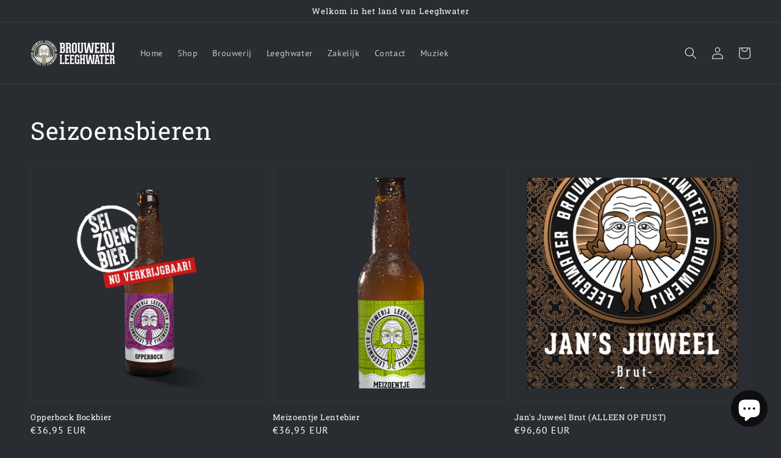

--- FILE ---
content_type: text/html; charset=utf-8
request_url: https://brouwerijleeghwater.nl/nl/collections/seizoensbieren
body_size: 26404
content:
<!doctype html>
<html class="no-js" lang="nl">
  <head>
	<script id="pandectes-rules">   /* PANDECTES-GDPR: DO NOT MODIFY AUTO GENERATED CODE OF THIS SCRIPT */      window.PandectesSettings = {"store":{"plan":"basic","theme":"Dawn","primaryLocale":"en","adminMode":false},"tsPublished":1695907391,"declaration":{"showPurpose":false,"showProvider":false,"showDateGenerated":false},"language":{"languageMode":"Single","fallbackLanguage":"nl","languageDetection":"browser","languagesSupported":[]},"texts":{"managed":{"headerText":{"nl":"Wij respecteren uw privacy"},"consentText":{"nl":"Deze website maakt gebruik van cookies om u de beste ervaring te bieden."},"dismissButtonText":{"nl":"OK"},"linkText":{"nl":"Kom meer te weten"},"imprintText":{"nl":"Afdruk"},"preferencesButtonText":{"nl":"Voorkeuren"},"allowButtonText":{"nl":"Aanvaarden"},"denyButtonText":{"nl":"Afwijzen"},"leaveSiteButtonText":{"nl":"Verlaat deze site"},"cookiePolicyText":{"nl":"Cookie beleid"},"preferencesPopupTitleText":{"nl":"Toestemmingsvoorkeuren beheren"},"preferencesPopupIntroText":{"nl":"We gebruiken cookies om de functionaliteit van de website te optimaliseren, de prestaties te analyseren en u een gepersonaliseerde ervaring te bieden. Sommige cookies zijn essentieel om de website correct te laten werken en functioneren. Die cookies kunnen niet worden uitgeschakeld. In dit venster kunt u uw voorkeur voor cookies beheren."},"preferencesPopupCloseButtonText":{"nl":"Sluiten"},"preferencesPopupAcceptAllButtonText":{"nl":"Accepteer alles"},"preferencesPopupRejectAllButtonText":{"nl":"Alles afwijzen"},"preferencesPopupSaveButtonText":{"nl":"Voorkeuren opslaan"},"accessSectionTitleText":{"nl":"Gegevensportabiliteit"},"accessSectionParagraphText":{"nl":"U heeft te allen tijde het recht om uw gegevens in te zien."},"rectificationSectionTitleText":{"nl":"Gegevens rectificatie"},"rectificationSectionParagraphText":{"nl":"U hebt het recht om te vragen dat uw gegevens worden bijgewerkt wanneer u dat nodig acht."},"erasureSectionTitleText":{"nl":"Recht om vergeten te worden"},"erasureSectionParagraphText":{"nl":"U heeft het recht om al uw gegevens te laten wissen. Daarna heeft u geen toegang meer tot uw account."},"declIntroText":{"nl":"We gebruiken cookies om de functionaliteit van de website te optimaliseren, de prestaties te analyseren en u een gepersonaliseerde ervaring te bieden. Sommige cookies zijn essentieel om de website goed te laten werken en correct te laten functioneren. Die cookies kunnen niet worden uitgeschakeld. In dit venster kunt u uw voorkeur voor cookies beheren."}},"categories":{"strictlyNecessaryCookiesTitleText":{"nl":"Strikt noodzakelijke cookies"},"functionalityCookiesTitleText":{"nl":"Functionele cookies"},"performanceCookiesTitleText":{"nl":"Prestatiecookies"},"targetingCookiesTitleText":{"nl":"Targeting-cookies"},"unclassifiedCookiesTitleText":{"nl":"Niet-geclassificeerde cookies"},"strictlyNecessaryCookiesDescriptionText":{"nl":"Deze cookies zijn essentieel om u in staat te stellen door de website te navigeren en de functies ervan te gebruiken, zoals toegang tot beveiligde delen van de website. Zonder deze cookies kan de website niet goed functioneren."},"functionalityCookiesDescriptionText":{"nl":"Deze cookies stellen de site in staat om verbeterde functionaliteit en personalisatie te bieden. Ze kunnen worden ingesteld door ons of door externe providers wiens diensten we aan onze pagina's hebben toegevoegd. Als u deze cookies niet toestaat, werken sommige of al deze diensten mogelijk niet correct."},"performanceCookiesDescriptionText":{"nl":"Deze cookies stellen ons in staat om de prestaties van onze website te monitoren en te verbeteren. Ze stellen ons bijvoorbeeld in staat om bezoeken te tellen, verkeersbronnen te identificeren en te zien welke delen van de site het populairst zijn."},"targetingCookiesDescriptionText":{"nl":"Deze cookies kunnen via onze site worden geplaatst door onze advertentiepartners. Ze kunnen door die bedrijven worden gebruikt om een profiel van uw interesses op te bouwen en u relevante advertenties op andere sites te tonen. Ze slaan geen directe persoonlijke informatie op, maar zijn gebaseerd op de unieke identificatie van uw browser en internetapparaat. Als je deze cookies niet toestaat, krijg je minder gerichte advertenties te zien."},"unclassifiedCookiesDescriptionText":{"nl":"Niet-geclassificeerde cookies zijn cookies die we aan het classificeren zijn, samen met de aanbieders van individuele cookies."}},"auto":{"declName":{"nl":"Naam"},"declPath":{"nl":"Pad"},"declType":{"nl":"Type"},"declDomain":{"nl":"Domein"},"declPurpose":{"nl":"Doel"},"declProvider":{"nl":"Aanbieder"},"declRetention":{"nl":"Behoud"},"declFirstParty":{"nl":"First-party"},"declThirdParty":{"nl":"Derde partij"},"declSeconds":{"nl":"seconden"},"declMinutes":{"nl":"minuten"},"declHours":{"nl":"uur"},"declDays":{"nl":"dagen"},"declMonths":{"nl":"maanden"},"declYears":{"nl":"jaren"},"declSession":{"nl":"Sessie"},"cookiesDetailsText":{"nl":"Cookiegegevens"},"preferencesPopupAlwaysAllowedText":{"nl":"altijd toegestaan"},"submitButton":{"nl":"Indienen"},"submittingButton":{"nl":"Verzenden..."},"cancelButton":{"nl":"Annuleren"},"guestsSupportInfoText":{"nl":"Log in met uw klantaccount om verder te gaan."},"guestsSupportEmailPlaceholder":{"nl":"E-mailadres"},"guestsSupportEmailValidationError":{"nl":"E-mail is niet geldig"},"guestsSupportEmailSuccessTitle":{"nl":"dankjewel voor je aanvraag"},"guestsSupportEmailFailureTitle":{"nl":"Er is een probleem opgetreden"},"guestsSupportEmailSuccessMessage":{"nl":"Als je bent geregistreerd als klant van deze winkel, ontvang je binnenkort een e-mail met instructies over hoe je verder kunt gaan."},"guestsSupportEmailFailureMessage":{"nl":"Uw verzoek is niet ingediend. Probeer het opnieuw en als het probleem aanhoudt, neem dan contact op met de winkeleigenaar voor hulp."},"confirmationSuccessTitle":{"nl":"Uw verzoek is geverifieerd"},"confirmationFailureTitle":{"nl":"Er is een probleem opgetreden"},"confirmationSuccessMessage":{"nl":"We zullen spoedig contact met u opnemen over uw verzoek."},"confirmationFailureMessage":{"nl":"Uw verzoek is niet geverifieerd. Probeer het opnieuw en als het probleem aanhoudt, neem dan contact op met de winkeleigenaar voor hulp"},"consentSectionTitleText":{"nl":"Uw toestemming voor cookies"},"consentSectionNoConsentText":{"nl":"U heeft niet ingestemd met het cookiebeleid van deze website."},"consentSectionConsentedText":{"nl":"U heeft ingestemd met het cookiebeleid van deze website op:"},"consentStatus":{"nl":"Toestemmingsvoorkeur"},"consentDate":{"nl":"Toestemmingsdatum"},"consentId":{"nl":"Toestemmings-ID"},"consentSectionChangeConsentActionText":{"nl":"Wijzig de toestemmingsvoorkeur"},"accessSectionGDPRRequestsActionText":{"nl":"Verzoeken van betrokkenen"},"accessSectionAccountInfoActionText":{"nl":"Persoonlijke gegevens"},"accessSectionOrdersRecordsActionText":{"nl":"Bestellingen"},"accessSectionDownloadReportActionText":{"nl":"Download alles"},"rectificationCommentPlaceholder":{"nl":"Beschrijf wat u wilt bijwerken"},"rectificationCommentValidationError":{"nl":"Commentaar is verplicht"},"rectificationSectionEditAccountActionText":{"nl":"Vraag een update aan"},"erasureSectionRequestDeletionActionText":{"nl":"Verzoek om verwijdering van persoonlijke gegevens"}}},"library":{"previewMode":false,"fadeInTimeout":0,"defaultBlocked":7,"showLink":true,"showImprintLink":false,"enabled":true,"cookie":{"name":"_pandectes_gdpr","expiryDays":365,"secure":true},"dismissOnScroll":false,"dismissOnWindowClick":false,"dismissOnTimeout":false,"palette":{"popup":{"background":"#FFFFFF","backgroundForCalculations":{"a":1,"b":255,"g":255,"r":255},"text":"#000000"},"button":{"background":"transparent","backgroundForCalculations":{"a":1,"b":255,"g":255,"r":255},"text":"#000000","textForCalculation":{"a":1,"b":0,"g":0,"r":0},"border":"#000000"}},"content":{"href":"https://brouwerijleeghwater.myshopify.com/policies/privacy-policy","imprintHref":"/","close":"&#10005;","target":"","logo":"<img class=\"cc-banner-logo\" height=\"40\" width=\"40\" src=\"https://cdn.shopify.com/s/files/1/0566/7962/8987/t/5/assets/pandectes-logo.png?v=1695907391\" alt=\"Brouwerij Leeghwater\" />"},"window":"<div role=\"dialog\" aria-live=\"polite\" aria-label=\"cookieconsent\" aria-describedby=\"cookieconsent:desc\" id=\"pandectes-banner\" class=\"cc-window-wrapper cc-top-wrapper\"><div class=\"pd-cookie-banner-window cc-window {{classes}}\"><!--googleoff: all-->{{children}}<!--googleon: all--></div></div>","compliance":{"opt-both":"<div class=\"cc-compliance cc-highlight\">{{deny}}{{allow}}</div>"},"type":"opt-both","layouts":{"basic":"{{logo}}{{messagelink}}{{compliance}}{{close}}"},"position":"top","theme":"wired","revokable":true,"animateRevokable":false,"revokableReset":false,"revokableLogoUrl":"","revokablePlacement":"bottom-left","revokableMarginHorizontal":15,"revokableMarginVertical":15,"static":false,"autoAttach":true,"hasTransition":true,"blacklistPage":[""]},"geolocation":{"brOnly":false,"caOnly":false,"euOnly":false,"canadaOnly":false},"dsr":{"guestsSupport":false,"accessSectionDownloadReportAuto":false},"banner":{"resetTs":1668696935,"extraCss":"        .cc-banner-logo {max-width: 24em!important;}    @media(min-width: 768px) {.cc-window.cc-floating{max-width: 24em!important;width: 24em!important;}}    .cc-message, .cc-header, .cc-logo {text-align: left}    .cc-window-wrapper{z-index: 2147483647;}    .cc-window{z-index: 2147483647;font-family: inherit;}    .cc-header{font-family: inherit;}    .pd-cp-ui{font-family: inherit; background-color: #FFFFFF;color:#000000;}    .pd-cp-btn{}    input + .pd-cp-preferences-slider{background-color: rgba(0, 0, 0, 0.3)}    .pd-cp-scrolling-section::-webkit-scrollbar{background-color: rgba(0, 0, 0, 0.3)}    input:checked + .pd-cp-preferences-slider{background-color: rgba(0, 0, 0, 1)}    .pd-cp-scrolling-section::-webkit-scrollbar-thumb {background-color: rgba(0, 0, 0, 1)}    .pd-cp-ui-close{color:#000000;}    .pd-cp-preferences-slider:before{background-color: #FFFFFF}    .pd-cp-title:before {border-color: #000000!important}    .pd-cp-preferences-slider{background-color:#000000}    .pd-cp-toggle{color:#000000!important}    @media(max-width:699px) {.pd-cp-ui-close-top svg {fill: #000000}}    .pd-cp-toggle:hover,.pd-cp-toggle:visited,.pd-cp-toggle:active{color:#000000!important}    .pd-cookie-banner-window {box-shadow: 0 0 18px rgb(0 0 0 / 20%);}  ","customJavascript":null,"showPoweredBy":false,"isActive":true,"implicitSavePreferences":false,"cookieIcon":false,"blockBots":false,"showCookiesDetails":true,"cookiesBlockedByDefault":"7","hasTransition":true,"blockingPage":false,"showOnlyLandingPage":false,"leaveSiteUrl":"https://www.google.com","linkRespectStoreLang":false},"cookies":{"0":[{"name":"secure_customer_sig","domain":"brouwerijleeghwater.nl","path":"/","provider":"Shopify","firstParty":true,"retention":"1 year(s)","expires":1,"unit":"declYears","purpose":{"nl":"Used in connection with customer login."}},{"name":"localization","domain":"brouwerijleeghwater.nl","path":"/","provider":"Shopify","firstParty":true,"retention":"1 year(s)","expires":1,"unit":"declYears","purpose":{"nl":"Shopify store localization"}},{"name":"cart_currency","domain":"brouwerijleeghwater.nl","path":"/","provider":"Shopify","firstParty":true,"retention":"14 day(s)","expires":14,"unit":"declSession","purpose":{"nl":"The cookie is necessary for the secure checkout and payment function on the website. This function is provided by shopify.com."}},{"name":"keep_alive","domain":"brouwerijleeghwater.nl","path":"/","provider":"Shopify","firstParty":true,"retention":"30 minute(s)","expires":30,"unit":"declMinutes","purpose":{"nl":"Used in connection with buyer localization."}},{"name":"_secure_session_id","domain":"brouwerijleeghwater.nl","path":"/","provider":"Shopify","firstParty":true,"retention":"24 hour(s)","expires":24,"unit":"declHours","purpose":{"nl":"Used in connection with navigation through a storefront."}}],"1":[{"name":"_orig_referrer","domain":".brouwerijleeghwater.nl","path":"/","provider":"Shopify","firstParty":true,"retention":"14 day(s)","expires":14,"unit":"declSession","purpose":{"nl":"Tracks landing pages."}},{"name":"_landing_page","domain":".brouwerijleeghwater.nl","path":"/","provider":"Shopify","firstParty":true,"retention":"14 day(s)","expires":14,"unit":"declSession","purpose":{"nl":"Tracks landing pages."}},{"name":"_y","domain":".brouwerijleeghwater.nl","path":"/","provider":"Shopify","firstParty":true,"retention":"1 year(s)","expires":1,"unit":"declYears","purpose":{"nl":"Shopify analytics."}},{"name":"_s","domain":".brouwerijleeghwater.nl","path":"/","provider":"Shopify","firstParty":true,"retention":"30 minute(s)","expires":30,"unit":"declMinutes","purpose":{"nl":"Shopify analytics."}},{"name":"_shopify_s","domain":".brouwerijleeghwater.nl","path":"/","provider":"Shopify","firstParty":true,"retention":"30 minute(s)","expires":30,"unit":"declMinutes","purpose":{"nl":"Shopify analytics."}},{"name":"_shopify_sa_p","domain":".brouwerijleeghwater.nl","path":"/","provider":"Shopify","firstParty":true,"retention":"30 minute(s)","expires":30,"unit":"declMinutes","purpose":{"nl":"Shopify analytics relating to marketing & referrals."}},{"name":"_shopify_sa_t","domain":".brouwerijleeghwater.nl","path":"/","provider":"Shopify","firstParty":true,"retention":"30 minute(s)","expires":30,"unit":"declMinutes","purpose":{"nl":"Shopify analytics relating to marketing & referrals."}},{"name":"VISITOR_INFO1_LIVE","domain":".youtube.com","path":"/","provider":"Google","firstParty":false,"retention":"180 day(s)","expires":180,"unit":"declSession","purpose":{"nl":"A cookie that YouTube sets that measures your bandwidth to determine whether you get the new player interface or the old."}},{"name":"_shopify_y","domain":".brouwerijleeghwater.nl","path":"/","provider":"Shopify","firstParty":true,"retention":"1 year(s)","expires":1,"unit":"declYears","purpose":{"nl":"Shopify analytics."}}],"2":[{"name":"_ga","domain":".brouwerijleeghwater.nl","path":"/","provider":"Google","firstParty":true,"retention":"1 year(s)","expires":1,"unit":"declYears","purpose":{"nl":"Cookie is set by Google Analytics with unknown functionality"}},{"name":"_gid","domain":".brouwerijleeghwater.nl","path":"/","provider":"Google","firstParty":true,"retention":"24 hour(s)","expires":24,"unit":"declHours","purpose":{"nl":"Cookie is placed by Google Analytics to count and track pageviews."}},{"name":"_gat","domain":".brouwerijleeghwater.nl","path":"/","provider":"Google","firstParty":true,"retention":"36 second(s)","expires":36,"unit":"declSeconds","purpose":{"nl":"Cookie is placed by Google Analytics to filter requests from bots."}}],"4":[{"name":"YSC","domain":".youtube.com","path":"/","provider":"Google","firstParty":false,"retention":"Session","expires":0,"unit":"declSeconds","purpose":{"nl":"Registers a unique ID to keep statistics of what videos from YouTube the user has seen."}}],"8":[]},"blocker":{"isActive":false,"googleConsentMode":{"id":"","analyticsId":"","isActive":false,"adStorageCategory":4,"analyticsStorageCategory":2,"personalizationStorageCategory":1,"functionalityStorageCategory":1,"customEvent":true,"securityStorageCategory":0,"redactData":true,"urlPassthrough":false},"facebookPixel":{"id":"","isActive":false,"ldu":false},"rakuten":{"isActive":false,"cmp":false,"ccpa":false},"defaultBlocked":7,"patterns":{"whiteList":[],"blackList":{"1":[],"2":[],"4":[],"8":[]},"iframesWhiteList":[],"iframesBlackList":{"1":[],"2":[],"4":[],"8":[]},"beaconsWhiteList":[],"beaconsBlackList":{"1":[],"2":[],"4":[],"8":[]}}}}      !function(){"use strict";window.PandectesRules=window.PandectesRules||{},window.PandectesRules.manualBlacklist={1:[],2:[],4:[]},window.PandectesRules.blacklistedIFrames={1:[],2:[],4:[]},window.PandectesRules.blacklistedCss={1:[],2:[],4:[]},window.PandectesRules.blacklistedBeacons={1:[],2:[],4:[]};var e="javascript/blocked",t="_pandectes_gdpr";function n(e){return new RegExp(e.replace(/[/\\.+?$()]/g,"\\$&").replace("*","(.*)"))}var r=function(e){try{return JSON.parse(e)}catch(e){return!1}},a=function(e){var t=arguments.length>1&&void 0!==arguments[1]?arguments[1]:"log",n=new URLSearchParams(window.location.search);n.get("log")&&console[t]("PandectesRules: ".concat(e))};function i(e,t){var n=Object.keys(e);if(Object.getOwnPropertySymbols){var r=Object.getOwnPropertySymbols(e);t&&(r=r.filter((function(t){return Object.getOwnPropertyDescriptor(e,t).enumerable}))),n.push.apply(n,r)}return n}function s(e){for(var t=1;t<arguments.length;t++){var n=null!=arguments[t]?arguments[t]:{};t%2?i(Object(n),!0).forEach((function(t){o(e,t,n[t])})):Object.getOwnPropertyDescriptors?Object.defineProperties(e,Object.getOwnPropertyDescriptors(n)):i(Object(n)).forEach((function(t){Object.defineProperty(e,t,Object.getOwnPropertyDescriptor(n,t))}))}return e}function o(e,t,n){return t in e?Object.defineProperty(e,t,{value:n,enumerable:!0,configurable:!0,writable:!0}):e[t]=n,e}function c(e,t){return function(e){if(Array.isArray(e))return e}(e)||function(e,t){var n=null==e?null:"undefined"!=typeof Symbol&&e[Symbol.iterator]||e["@@iterator"];if(null==n)return;var r,a,i=[],s=!0,o=!1;try{for(n=n.call(e);!(s=(r=n.next()).done)&&(i.push(r.value),!t||i.length!==t);s=!0);}catch(e){o=!0,a=e}finally{try{s||null==n.return||n.return()}finally{if(o)throw a}}return i}(e,t)||u(e,t)||function(){throw new TypeError("Invalid attempt to destructure non-iterable instance.\nIn order to be iterable, non-array objects must have a [Symbol.iterator]() method.")}()}function l(e){return function(e){if(Array.isArray(e))return d(e)}(e)||function(e){if("undefined"!=typeof Symbol&&null!=e[Symbol.iterator]||null!=e["@@iterator"])return Array.from(e)}(e)||u(e)||function(){throw new TypeError("Invalid attempt to spread non-iterable instance.\nIn order to be iterable, non-array objects must have a [Symbol.iterator]() method.")}()}function u(e,t){if(e){if("string"==typeof e)return d(e,t);var n=Object.prototype.toString.call(e).slice(8,-1);return"Object"===n&&e.constructor&&(n=e.constructor.name),"Map"===n||"Set"===n?Array.from(e):"Arguments"===n||/^(?:Ui|I)nt(?:8|16|32)(?:Clamped)?Array$/.test(n)?d(e,t):void 0}}function d(e,t){(null==t||t>e.length)&&(t=e.length);for(var n=0,r=new Array(t);n<t;n++)r[n]=e[n];return r}var f="Pandectes"===window.navigator.userAgent;a("userAgent -> ".concat(window.navigator.userAgent.substring(0,50)));var p=function(){var e,n=arguments.length>0&&void 0!==arguments[0]?arguments[0]:t,a="; "+document.cookie,i=a.split("; "+n+"=");if(i.length<2)e={};else{var s=i.pop(),o=s.split(";");e=window.atob(o.shift())}var c=r(e);return!1!==c?c:e}(),g=window.PandectesSettings,y=g.banner.isActive,h=g.blocker.defaultBlocked,m=p&&null!==p.preferences&&void 0!==p.preferences?p.preferences:null,b=y?null===m?h:m:0,v={1:0==(1&b),2:0==(2&b),4:0==(4&b)},w=window.PandectesSettings.blocker.patterns,k=w.blackList,L=w.whiteList,P=w.iframesBlackList,S=w.iframesWhiteList,A=w.beaconsBlackList,C=w.beaconsWhiteList,_={blackList:[],whiteList:[],iframesBlackList:{1:[],2:[],4:[],8:[]},iframesWhiteList:[],beaconsBlackList:{1:[],2:[],4:[],8:[]},beaconsWhiteList:[]};[1,2,4].map((function(e){var t;v[e]||((t=_.blackList).push.apply(t,l(k[e].length?k[e].map(n):[])),_.iframesBlackList[e]=P[e].length?P[e].map(n):[],_.beaconsBlackList[e]=A[e].length?A[e].map(n):[])})),_.whiteList=L.length?L.map(n):[],_.iframesWhiteList=S.length?S.map(n):[],_.beaconsWhiteList=C.length?C.map(n):[];var B={scripts:[],iframes:{1:[],2:[],4:[]},beacons:{1:[],2:[],4:[]},css:{1:[],2:[],4:[]}},O=function(t,n){return t&&(!n||n!==e)&&(!_.blackList||_.blackList.some((function(e){return e.test(t)})))&&(!_.whiteList||_.whiteList.every((function(e){return!e.test(t)})))},I=function(e,t){var n=_.iframesBlackList[t],r=_.iframesWhiteList;return e&&(!n||n.some((function(t){return t.test(e)})))&&(!r||r.every((function(t){return!t.test(e)})))},E=function(e,t){var n=_.beaconsBlackList[t],r=_.beaconsWhiteList;return e&&(!n||n.some((function(t){return t.test(e)})))&&(!r||r.every((function(t){return!t.test(e)})))},j=new MutationObserver((function(e){for(var t=0;t<e.length;t++)for(var n=e[t].addedNodes,r=0;r<n.length;r++){var a=n[r],i=a.dataset&&a.dataset.cookiecategory;if(1===a.nodeType&&"LINK"===a.tagName){var s=a.dataset&&a.dataset.href;if(s&&i)switch(i){case"functionality":case"C0001":B.css[1].push(s);break;case"performance":case"C0002":B.css[2].push(s);break;case"targeting":case"C0003":B.css[4].push(s)}}}})),R=new MutationObserver((function(t){for(var n=0;n<t.length;n++)for(var r=t[n].addedNodes,a=function(t){var n=r[t],a=n.src||n.dataset&&n.dataset.src,i=n.dataset&&n.dataset.cookiecategory;if(1===n.nodeType&&"IFRAME"===n.tagName){if(a){var s=!1;I(a,1)||"functionality"===i||"C0001"===i?(s=!0,B.iframes[1].push(a)):I(a,2)||"performance"===i||"C0002"===i?(s=!0,B.iframes[2].push(a)):(I(a,4)||"targeting"===i||"C0003"===i)&&(s=!0,B.iframes[4].push(a)),s&&(n.removeAttribute("src"),n.setAttribute("data-src",a))}}else if(1===n.nodeType&&"IMG"===n.tagName){if(a){var o=!1;E(a,1)?(o=!0,B.beacons[1].push(a)):E(a,2)?(o=!0,B.beacons[2].push(a)):E(a,4)&&(o=!0,B.beacons[4].push(a)),o&&(n.removeAttribute("src"),n.setAttribute("data-src",a))}}else if(1===n.nodeType&&"LINK"===n.tagName){var c=n.dataset&&n.dataset.href;if(c&&i)switch(i){case"functionality":case"C0001":B.css[1].push(c);break;case"performance":case"C0002":B.css[2].push(c);break;case"targeting":case"C0003":B.css[4].push(c)}}else if(1===n.nodeType&&"SCRIPT"===n.tagName){var l=n.type,u=!1;if(O(a,l))u=!0;else if(a&&i)switch(i){case"functionality":case"C0001":u=!0,window.PandectesRules.manualBlacklist[1].push(a);break;case"performance":case"C0002":u=!0,window.PandectesRules.manualBlacklist[2].push(a);break;case"targeting":case"C0003":u=!0,window.PandectesRules.manualBlacklist[4].push(a)}if(u){B.scripts.push([n,l]),n.type=e;n.addEventListener("beforescriptexecute",(function t(r){n.getAttribute("type")===e&&r.preventDefault(),n.removeEventListener("beforescriptexecute",t)})),n.parentElement&&n.parentElement.removeChild(n)}}},i=0;i<r.length;i++)a(i)})),T=document.createElement,x={src:Object.getOwnPropertyDescriptor(HTMLScriptElement.prototype,"src"),type:Object.getOwnPropertyDescriptor(HTMLScriptElement.prototype,"type")};window.PandectesRules.unblockCss=function(e){var t=B.css[e]||[];t.length&&a("Unblocking CSS for ".concat(e)),t.forEach((function(e){var t=document.querySelector('link[data-href^="'.concat(e,'"]'));t.removeAttribute("data-href"),t.href=e})),B.css[e]=[]},window.PandectesRules.unblockIFrames=function(e){var t=B.iframes[e]||[];t.length&&a("Unblocking IFrames for ".concat(e)),_.iframesBlackList[e]=[],t.forEach((function(e){var t=document.querySelector('iframe[data-src^="'.concat(e,'"]'));t.removeAttribute("data-src"),t.src=e})),B.iframes[e]=[]},window.PandectesRules.unblockBeacons=function(e){var t=B.beacons[e]||[];t.length&&a("Unblocking Beacons for ".concat(e)),_.beaconsBlackList[e]=[],t.forEach((function(e){var t=document.querySelector('img[data-src^="'.concat(e,'"]'));t.removeAttribute("data-src"),t.src=e})),B.beacons[e]=[]},window.PandectesRules.unblockInlineScripts=function(e){var t=1===e?"functionality":2===e?"performance":"targeting";document.querySelectorAll('script[type="javascript/blocked"][data-cookiecategory="'.concat(t,'"]')).forEach((function(e){var t=e.textContent;e.parentNode.removeChild(e);var n=document.createElement("script");n.type="text/javascript",n.textContent=t,document.body.appendChild(n)}))},window.PandectesRules.unblock=function(e){e.length<1?(_.blackList=[],_.whiteList=[],_.iframesBlackList=[],_.iframesWhiteList=[]):(_.blackList&&(_.blackList=_.blackList.filter((function(t){return e.every((function(e){return"string"==typeof e?!t.test(e):e instanceof RegExp?t.toString()!==e.toString():void 0}))}))),_.whiteList&&(_.whiteList=[].concat(l(_.whiteList),l(e.map((function(e){if("string"==typeof e){var t=".*"+n(e)+".*";if(_.whiteList.every((function(e){return e.toString()!==t.toString()})))return new RegExp(t)}else if(e instanceof RegExp&&_.whiteList.every((function(t){return t.toString()!==e.toString()})))return e;return null})).filter(Boolean)))));var t=0;l(B.scripts).forEach((function(e,n){var r=c(e,2),a=r[0],i=r[1];if(function(e){var t=e.getAttribute("src");return _.blackList&&_.blackList.every((function(e){return!e.test(t)}))||_.whiteList&&_.whiteList.some((function(e){return e.test(t)}))}(a)){for(var s=document.createElement("script"),o=0;o<a.attributes.length;o++){var l=a.attributes[o];"src"!==l.name&&"type"!==l.name&&s.setAttribute(l.name,a.attributes[o].value)}s.setAttribute("src",a.src),s.setAttribute("type",i||"application/javascript"),document.head.appendChild(s),B.scripts.splice(n-t,1),t++}})),0==_.blackList.length&&0===_.iframesBlackList[1].length&&0===_.iframesBlackList[2].length&&0===_.iframesBlackList[4].length&&0===_.beaconsBlackList[1].length&&0===_.beaconsBlackList[2].length&&0===_.beaconsBlackList[4].length&&(a("Disconnecting observers"),R.disconnect(),j.disconnect())};var N,M,D=window.PandectesSettings.store.adminMode,W=window.PandectesSettings.blocker;N=function(){!function(){var e=window.Shopify.trackingConsent;try{var t=D&&!window.Shopify.AdminBarInjector,n={preferences:0==(1&b)||f||t,analytics:0==(2&b)||f||t,marketing:0==(4&b)||f||t};e.firstPartyMarketingAllowed()===n.marketing&&e.analyticsProcessingAllowed()===n.analytics&&e.preferencesProcessingAllowed()===n.preferences||e.setTrackingConsent(n,(function(e){e&&e.error?a("Shopify.customerPrivacy API - failed to setTrackingConsent"):a("Shopify.customerPrivacy API - setTrackingConsent(".concat(JSON.stringify(n),")"))}))}catch(e){a("Shopify.customerPrivacy API - exception")}}(),function(){var e=window.Shopify.trackingConsent,t=e.currentVisitorConsent();if(W.gpcIsActive&&"CCPA"===e.getRegulation()&&navigator.globalPrivacyControl&&"yes"!==t.sale_of_data){var n={sale_of_data:!1};a("Shopify.customerPrivacy API - globalPrivacyControl is honored."),e.setTrackingConsent(n,(function(e){e&&e.error?a("Shopify.customerPrivacy API - failed to setTrackingConsent({".concat(JSON.stringify(n),")")):a("Shopify.customerPrivacy API - setTrackingConsent(".concat(JSON.stringify(n),")"))}))}}()},M=null,window.Shopify&&window.Shopify.loadFeatures&&window.Shopify.trackingConsent?N():M=setInterval((function(){window.Shopify&&window.Shopify.loadFeatures&&(clearInterval(M),window.Shopify.loadFeatures([{name:"consent-tracking-api",version:"0.1"}],(function(e){e?a("Shopify.customerPrivacy API - failed to load"):(a("Shopify.customerPrivacy API - loaded"),N())})))}),10);var F=window.PandectesSettings,z=F.banner.isActive,U=F.blocker.googleConsentMode,q=U.isActive,J=U.customEvent,H=U.redactData,$=U.urlPassthrough,G=U.adStorageCategory,K=U.analyticsStorageCategory,V=U.functionalityStorageCategory,Y=U.personalizationStorageCategory,Q=U.securityStorageCategory;function X(){window.dataLayer.push(arguments)}window.dataLayer=window.dataLayer||[];var Z,ee,te={hasInitialized:!1,ads_data_redaction:!1,url_passthrough:!1,storage:{ad_storage:"granted",analytics_storage:"granted",functionality_storage:"granted",personalization_storage:"granted",security_storage:"granted",wait_for_update:500}};if(z&&q){var ne=0==(b&G)?"granted":"denied",re=0==(b&K)?"granted":"denied",ae=0==(b&V)?"granted":"denied",ie=0==(b&Y)?"granted":"denied",se=0==(b&Q)?"granted":"denied";te.hasInitialized=!0,te.ads_data_redaction="denied"===ne&&H,te.url_passthrough=$,te.storage.ad_storage=ne,te.storage.analytics_storage=re,te.storage.functionality_storage=ae,te.storage.personalization_storage=ie,te.storage.security_storage=se,te.ads_data_redaction&&X("set","ads_data_redaction",te.ads_data_redaction),te.url_passthrough&&X("set","url_passthrough",te.url_passthrough),X("consent","default",te.storage),J&&(ee=7===(Z=b)?"deny":0===Z?"allow":"mixed",window.dataLayer.push({event:"Pandectes_Consent_Update",pandectes_status:ee,pandectes_categories:{C0000:"allow",C0001:v[1]?"allow":"deny",C0002:v[2]?"allow":"deny",C0003:v[4]?"allow":"deny"}})),a("Google consent mode initialized")}window.PandectesRules.gcm=te;var oe=window.PandectesSettings,ce=oe.banner.isActive,le=oe.blocker.isActive;a("Blocker -> "+(le?"Active":"Inactive")),a("Banner -> "+(ce?"Active":"Inactive")),a("ActualPrefs -> "+b);var ue=null===m&&/\/checkouts\//.test(window.location.pathname);0!==b&&!1===f&&le&&!ue?(a("Blocker will execute"),document.createElement=function(){for(var t=arguments.length,n=new Array(t),r=0;r<t;r++)n[r]=arguments[r];if("script"!==n[0].toLowerCase())return T.bind?T.bind(document).apply(void 0,n):T;var a=T.bind(document).apply(void 0,n);try{Object.defineProperties(a,{src:s(s({},x.src),{},{set:function(t){O(t,a.type)&&x.type.set.call(this,e),x.src.set.call(this,t)}}),type:s(s({},x.type),{},{get:function(){var t=x.type.get.call(this);return t===e||O(this.src,t)?null:t},set:function(t){var n=O(a.src,a.type)?e:t;x.type.set.call(this,n)}})}),a.setAttribute=function(t,n){if("type"===t){var r=O(a.src,a.type)?e:n;x.type.set.call(a,r)}else"src"===t?(O(n,a.type)&&x.type.set.call(a,e),x.src.set.call(a,n)):HTMLScriptElement.prototype.setAttribute.call(a,t,n)}}catch(e){console.warn("Yett: unable to prevent script execution for script src ",a.src,".\n",'A likely cause would be because you are using a third-party browser extension that monkey patches the "document.createElement" function.')}return a},R.observe(document.documentElement,{childList:!0,subtree:!0}),j.observe(document.documentElement,{childList:!0,subtree:!0})):a("Blocker will not execute")}();
</script>
    <meta charset="utf-8">
    <meta http-equiv="X-UA-Compatible" content="IE=edge">
    <meta name="viewport" content="width=device-width,initial-scale=1">
    <meta name="theme-color" content="">
    <link rel="canonical" href="https://brouwerijleeghwater.nl/nl/collections/seizoensbieren">
    <link rel="preconnect" href="https://cdn.shopify.com" crossorigin><link rel="icon" type="image/png" href="//brouwerijleeghwater.nl/cdn/shop/files/BrouwerijLeeghwaterCorporate_logo_Favicon_32x32.png?v=1697053344"><link rel="preconnect" href="https://fonts.shopifycdn.com" crossorigin><title>
      Seizoensbieren
 &ndash; Brouwerij Leeghwater</title>

    

    

<meta property="og:site_name" content="Brouwerij Leeghwater">
<meta property="og:url" content="https://brouwerijleeghwater.nl/nl/collections/seizoensbieren">
<meta property="og:title" content="Seizoensbieren">
<meta property="og:type" content="product.group">
<meta property="og:description" content="Brouwerij Leeghwater is een bierbrouwerij gevestigd in het hart van Noord Holland, &quot;Het Land van Leeghwater’.  Met onze speciaalbieren vertellen wij het verhaal achter dit buitengewone stukje Nederland. Onze speciaalbieren zijn van hoge kwaliteit. Dit jaar vieren we 450 jaar Leeghwater. Geboren in De Rijp."><meta property="og:image" content="http://brouwerijleeghwater.nl/cdn/shop/files/LogoHeaderkopie_63a15ab9-172e-475c-a4bd-6707ac6631b3.png?v=1624432230">
  <meta property="og:image:secure_url" content="https://brouwerijleeghwater.nl/cdn/shop/files/LogoHeaderkopie_63a15ab9-172e-475c-a4bd-6707ac6631b3.png?v=1624432230">
  <meta property="og:image:width" content="1200">
  <meta property="og:image:height" content="628"><meta name="twitter:card" content="summary_large_image">
<meta name="twitter:title" content="Seizoensbieren">
<meta name="twitter:description" content="Brouwerij Leeghwater is een bierbrouwerij gevestigd in het hart van Noord Holland, &quot;Het Land van Leeghwater’.  Met onze speciaalbieren vertellen wij het verhaal achter dit buitengewone stukje Nederland. Onze speciaalbieren zijn van hoge kwaliteit. Dit jaar vieren we 450 jaar Leeghwater. Geboren in De Rijp.">


    <script src="//brouwerijleeghwater.nl/cdn/shop/t/5/assets/global.js?v=130189267061969566591631692410" defer="defer"></script>
    <script>window.performance && window.performance.mark && window.performance.mark('shopify.content_for_header.start');</script><meta name="google-site-verification" content="OAxQJsr9pZMDMHsDktikNDPzZ52-k3wg2DuyNC10i0Q">
<meta id="shopify-digital-wallet" name="shopify-digital-wallet" content="/56679628987/digital_wallets/dialog">
<meta name="shopify-checkout-api-token" content="f92f6172ee199bedf49cd32ee0be8e86">
<meta id="in-context-paypal-metadata" data-shop-id="56679628987" data-venmo-supported="false" data-environment="production" data-locale="nl_NL" data-paypal-v4="true" data-currency="EUR">
<link rel="alternate" type="application/atom+xml" title="Feed" href="/nl/collections/seizoensbieren.atom" />
<link rel="alternate" hreflang="x-default" href="https://brouwerijleeghwater.nl/collections/seizoensbieren">
<link rel="alternate" hreflang="nl" href="https://brouwerijleeghwater.nl/nl/collections/seizoensbieren">
<link rel="alternate" type="application/json+oembed" href="https://brouwerijleeghwater.nl/nl/collections/seizoensbieren.oembed">
<script async="async" src="/checkouts/internal/preloads.js?locale=nl-NL"></script>
<script id="shopify-features" type="application/json">{"accessToken":"f92f6172ee199bedf49cd32ee0be8e86","betas":["rich-media-storefront-analytics"],"domain":"brouwerijleeghwater.nl","predictiveSearch":true,"shopId":56679628987,"locale":"nl"}</script>
<script>var Shopify = Shopify || {};
Shopify.shop = "brouwerijleeghwater.myshopify.com";
Shopify.locale = "nl";
Shopify.currency = {"active":"EUR","rate":"1.0"};
Shopify.country = "NL";
Shopify.theme = {"name":"Dawn","id":127163007163,"schema_name":"Dawn","schema_version":"2.1.0","theme_store_id":887,"role":"main"};
Shopify.theme.handle = "null";
Shopify.theme.style = {"id":null,"handle":null};
Shopify.cdnHost = "brouwerijleeghwater.nl/cdn";
Shopify.routes = Shopify.routes || {};
Shopify.routes.root = "/nl/";</script>
<script type="module">!function(o){(o.Shopify=o.Shopify||{}).modules=!0}(window);</script>
<script>!function(o){function n(){var o=[];function n(){o.push(Array.prototype.slice.apply(arguments))}return n.q=o,n}var t=o.Shopify=o.Shopify||{};t.loadFeatures=n(),t.autoloadFeatures=n()}(window);</script>
<script id="shop-js-analytics" type="application/json">{"pageType":"collection"}</script>
<script defer="defer" async type="module" src="//brouwerijleeghwater.nl/cdn/shopifycloud/shop-js/modules/v2/client.init-shop-cart-sync_DJTDvaAk.nl.esm.js"></script>
<script defer="defer" async type="module" src="//brouwerijleeghwater.nl/cdn/shopifycloud/shop-js/modules/v2/chunk.common_Dun75tH5.esm.js"></script>
<script type="module">
  await import("//brouwerijleeghwater.nl/cdn/shopifycloud/shop-js/modules/v2/client.init-shop-cart-sync_DJTDvaAk.nl.esm.js");
await import("//brouwerijleeghwater.nl/cdn/shopifycloud/shop-js/modules/v2/chunk.common_Dun75tH5.esm.js");

  window.Shopify.SignInWithShop?.initShopCartSync?.({"fedCMEnabled":true,"windoidEnabled":true});

</script>
<script>(function() {
  var isLoaded = false;
  function asyncLoad() {
    if (isLoaded) return;
    isLoaded = true;
    var urls = ["\/\/cdn.shopify.com\/proxy\/2f49fa39e1c41fd2696c121098b1a123c20f3ba642d699b089e5223381489d8a\/s.pandect.es\/scripts\/pandectes-core.js?shop=brouwerijleeghwater.myshopify.com\u0026sp-cache-control=cHVibGljLCBtYXgtYWdlPTkwMA","https:\/\/static.klaviyo.com\/onsite\/js\/Yy4D3a\/klaviyo.js?company_id=Yy4D3a\u0026shop=brouwerijleeghwater.myshopify.com","https:\/\/cdn5.hextom.com\/js\/vimotia.js?shop=brouwerijleeghwater.myshopify.com"];
    for (var i = 0; i < urls.length; i++) {
      var s = document.createElement('script');
      s.type = 'text/javascript';
      s.async = true;
      s.src = urls[i];
      var x = document.getElementsByTagName('script')[0];
      x.parentNode.insertBefore(s, x);
    }
  };
  if(window.attachEvent) {
    window.attachEvent('onload', asyncLoad);
  } else {
    window.addEventListener('load', asyncLoad, false);
  }
})();</script>
<script id="__st">var __st={"a":56679628987,"offset":3600,"reqid":"d4c6169b-9521-4356-b459-41f4407551d1-1762184000","pageurl":"brouwerijleeghwater.nl\/nl\/collections\/seizoensbieren","u":"68d74b82df3e","p":"collection","rtyp":"collection","rid":273912889531};</script>
<script>window.ShopifyPaypalV4VisibilityTracking = true;</script>
<script id="captcha-bootstrap">!function(){'use strict';const t='contact',e='account',n='new_comment',o=[[t,t],['blogs',n],['comments',n],[t,'customer']],c=[[e,'customer_login'],[e,'guest_login'],[e,'recover_customer_password'],[e,'create_customer']],r=t=>t.map((([t,e])=>`form[action*='/${t}']:not([data-nocaptcha='true']) input[name='form_type'][value='${e}']`)).join(','),a=t=>()=>t?[...document.querySelectorAll(t)].map((t=>t.form)):[];function s(){const t=[...o],e=r(t);return a(e)}const i='password',u='form_key',d=['recaptcha-v3-token','g-recaptcha-response','h-captcha-response',i],f=()=>{try{return window.sessionStorage}catch{return}},m='__shopify_v',_=t=>t.elements[u];function p(t,e,n=!1){try{const o=window.sessionStorage,c=JSON.parse(o.getItem(e)),{data:r}=function(t){const{data:e,action:n}=t;return t[m]||n?{data:e,action:n}:{data:t,action:n}}(c);for(const[e,n]of Object.entries(r))t.elements[e]&&(t.elements[e].value=n);n&&o.removeItem(e)}catch(o){console.error('form repopulation failed',{error:o})}}const l='form_type',E='cptcha';function T(t){t.dataset[E]=!0}const w=window,h=w.document,L='Shopify',v='ce_forms',y='captcha';let A=!1;((t,e)=>{const n=(g='f06e6c50-85a8-45c8-87d0-21a2b65856fe',I='https://cdn.shopify.com/shopifycloud/storefront-forms-hcaptcha/ce_storefront_forms_captcha_hcaptcha.v1.5.2.iife.js',D={infoText:'Beschermd door hCaptcha',privacyText:'Privacy',termsText:'Voorwaarden'},(t,e,n)=>{const o=w[L][v],c=o.bindForm;if(c)return c(t,g,e,D).then(n);var r;o.q.push([[t,g,e,D],n]),r=I,A||(h.body.append(Object.assign(h.createElement('script'),{id:'captcha-provider',async:!0,src:r})),A=!0)});var g,I,D;w[L]=w[L]||{},w[L][v]=w[L][v]||{},w[L][v].q=[],w[L][y]=w[L][y]||{},w[L][y].protect=function(t,e){n(t,void 0,e),T(t)},Object.freeze(w[L][y]),function(t,e,n,w,h,L){const[v,y,A,g]=function(t,e,n){const i=e?o:[],u=t?c:[],d=[...i,...u],f=r(d),m=r(i),_=r(d.filter((([t,e])=>n.includes(e))));return[a(f),a(m),a(_),s()]}(w,h,L),I=t=>{const e=t.target;return e instanceof HTMLFormElement?e:e&&e.form},D=t=>v().includes(t);t.addEventListener('submit',(t=>{const e=I(t);if(!e)return;const n=D(e)&&!e.dataset.hcaptchaBound&&!e.dataset.recaptchaBound,o=_(e),c=g().includes(e)&&(!o||!o.value);(n||c)&&t.preventDefault(),c&&!n&&(function(t){try{if(!f())return;!function(t){const e=f();if(!e)return;const n=_(t);if(!n)return;const o=n.value;o&&e.removeItem(o)}(t);const e=Array.from(Array(32),(()=>Math.random().toString(36)[2])).join('');!function(t,e){_(t)||t.append(Object.assign(document.createElement('input'),{type:'hidden',name:u})),t.elements[u].value=e}(t,e),function(t,e){const n=f();if(!n)return;const o=[...t.querySelectorAll(`input[type='${i}']`)].map((({name:t})=>t)),c=[...d,...o],r={};for(const[a,s]of new FormData(t).entries())c.includes(a)||(r[a]=s);n.setItem(e,JSON.stringify({[m]:1,action:t.action,data:r}))}(t,e)}catch(e){console.error('failed to persist form',e)}}(e),e.submit())}));const S=(t,e)=>{t&&!t.dataset[E]&&(n(t,e.some((e=>e===t))),T(t))};for(const o of['focusin','change'])t.addEventListener(o,(t=>{const e=I(t);D(e)&&S(e,y())}));const B=e.get('form_key'),M=e.get(l),P=B&&M;t.addEventListener('DOMContentLoaded',(()=>{const t=y();if(P)for(const e of t)e.elements[l].value===M&&p(e,B);[...new Set([...A(),...v().filter((t=>'true'===t.dataset.shopifyCaptcha))])].forEach((e=>S(e,t)))}))}(h,new URLSearchParams(w.location.search),n,t,e,['guest_login'])})(!0,!0)}();</script>
<script integrity="sha256-52AcMU7V7pcBOXWImdc/TAGTFKeNjmkeM1Pvks/DTgc=" data-source-attribution="shopify.loadfeatures" defer="defer" src="//brouwerijleeghwater.nl/cdn/shopifycloud/storefront/assets/storefront/load_feature-81c60534.js" crossorigin="anonymous"></script>
<script data-source-attribution="shopify.dynamic_checkout.dynamic.init">var Shopify=Shopify||{};Shopify.PaymentButton=Shopify.PaymentButton||{isStorefrontPortableWallets:!0,init:function(){window.Shopify.PaymentButton.init=function(){};var t=document.createElement("script");t.src="https://brouwerijleeghwater.nl/cdn/shopifycloud/portable-wallets/latest/portable-wallets.nl.js",t.type="module",document.head.appendChild(t)}};
</script>
<script data-source-attribution="shopify.dynamic_checkout.buyer_consent">
  function portableWalletsHideBuyerConsent(e){var t=document.getElementById("shopify-buyer-consent"),n=document.getElementById("shopify-subscription-policy-button");t&&n&&(t.classList.add("hidden"),t.setAttribute("aria-hidden","true"),n.removeEventListener("click",e))}function portableWalletsShowBuyerConsent(e){var t=document.getElementById("shopify-buyer-consent"),n=document.getElementById("shopify-subscription-policy-button");t&&n&&(t.classList.remove("hidden"),t.removeAttribute("aria-hidden"),n.addEventListener("click",e))}window.Shopify?.PaymentButton&&(window.Shopify.PaymentButton.hideBuyerConsent=portableWalletsHideBuyerConsent,window.Shopify.PaymentButton.showBuyerConsent=portableWalletsShowBuyerConsent);
</script>
<script data-source-attribution="shopify.dynamic_checkout.cart.bootstrap">document.addEventListener("DOMContentLoaded",(function(){function t(){return document.querySelector("shopify-accelerated-checkout-cart, shopify-accelerated-checkout")}if(t())Shopify.PaymentButton.init();else{new MutationObserver((function(e,n){t()&&(Shopify.PaymentButton.init(),n.disconnect())})).observe(document.body,{childList:!0,subtree:!0})}}));
</script>
<link id="shopify-accelerated-checkout-styles" rel="stylesheet" media="screen" href="https://brouwerijleeghwater.nl/cdn/shopifycloud/portable-wallets/latest/accelerated-checkout-backwards-compat.css" crossorigin="anonymous">
<style id="shopify-accelerated-checkout-cart">
        #shopify-buyer-consent {
  margin-top: 1em;
  display: inline-block;
  width: 100%;
}

#shopify-buyer-consent.hidden {
  display: none;
}

#shopify-subscription-policy-button {
  background: none;
  border: none;
  padding: 0;
  text-decoration: underline;
  font-size: inherit;
  cursor: pointer;
}

#shopify-subscription-policy-button::before {
  box-shadow: none;
}

      </style>
<script id="sections-script" data-sections="header,footer" defer="defer" src="//brouwerijleeghwater.nl/cdn/shop/t/5/compiled_assets/scripts.js?700"></script>
<script>window.performance && window.performance.mark && window.performance.mark('shopify.content_for_header.end');</script>


    <style data-shopify>
      @font-face {
  font-family: "PT Sans";
  font-weight: 400;
  font-style: normal;
  font-display: swap;
  src: url("//brouwerijleeghwater.nl/cdn/fonts/pt_sans/ptsans_n4.83e02f6420db1e9af259d3d7856d73a9dc4fb7ab.woff2") format("woff2"),
       url("//brouwerijleeghwater.nl/cdn/fonts/pt_sans/ptsans_n4.031cf9b26e734268d68c385b0ff08ff26d8b4b6b.woff") format("woff");
}

      @font-face {
  font-family: "PT Sans";
  font-weight: 700;
  font-style: normal;
  font-display: swap;
  src: url("//brouwerijleeghwater.nl/cdn/fonts/pt_sans/ptsans_n7.304287b69b0b43b7d5b0f947011857fe41849126.woff2") format("woff2"),
       url("//brouwerijleeghwater.nl/cdn/fonts/pt_sans/ptsans_n7.6044f7e686f0b0c443754a8289995e64f1aba322.woff") format("woff");
}

      @font-face {
  font-family: "PT Sans";
  font-weight: 400;
  font-style: italic;
  font-display: swap;
  src: url("//brouwerijleeghwater.nl/cdn/fonts/pt_sans/ptsans_i4.13d0fa4d8e97d77e57a7b87d374df76447561c38.woff2") format("woff2"),
       url("//brouwerijleeghwater.nl/cdn/fonts/pt_sans/ptsans_i4.1ffe088c0458ba08706c5025ac59c175cc6ceb8d.woff") format("woff");
}

      @font-face {
  font-family: "PT Sans";
  font-weight: 700;
  font-style: italic;
  font-display: swap;
  src: url("//brouwerijleeghwater.nl/cdn/fonts/pt_sans/ptsans_i7.525de7532113d6a475ae29f6a88f8539c3238ecb.woff2") format("woff2"),
       url("//brouwerijleeghwater.nl/cdn/fonts/pt_sans/ptsans_i7.128ef16b0a49f64f8629b93373d2c7806f936889.woff") format("woff");
}

      @font-face {
  font-family: "Roboto Slab";
  font-weight: 400;
  font-style: normal;
  font-display: swap;
  src: url("//brouwerijleeghwater.nl/cdn/fonts/roboto_slab/robotoslab_n4.d3a9266696fe77645ad2b6579a2b30c11742dc68.woff2") format("woff2"),
       url("//brouwerijleeghwater.nl/cdn/fonts/roboto_slab/robotoslab_n4.ac73924d0e45cb28b8adb30cbb4ff26dbe125c23.woff") format("woff");
}


      :root {
        --font-body-family: "PT Sans", sans-serif;
        --font-body-style: normal;
        --font-body-weight: 400;

        --font-heading-family: "Roboto Slab", serif;
        --font-heading-style: normal;
        --font-heading-weight: 400;

        --color-base-text: 255, 255, 255;
        --color-base-background-1: 41, 44, 48;
        --color-base-background-2: 245, 226, 161;
        --color-base-solid-button-labels: 41, 44, 48;
        --color-base-outline-button-labels: 255, 255, 255;
        --color-base-accent-1: 255, 255, 255;
        --color-base-accent-2: 245, 226, 161;
        --payment-terms-background-color: #292c30;

        --gradient-base-background-1: #292c30;
        --gradient-base-background-2: #f5e2a1;
        --gradient-base-accent-1: #fff;
        --gradient-base-accent-2: #f5e2a1;

        --page-width: 160rem;
      }

      *,
      *::before,
      *::after {
        box-sizing: inherit;
      }

      html {
        box-sizing: border-box;
        font-size: 62.5%;
        height: 100%;
      }

      body {
        display: grid;
        grid-template-rows: auto auto 1fr auto;
        grid-template-columns: 100%;
        min-height: 100%;
        margin: 0;
        font-size: 1.5rem;
        letter-spacing: 0.06rem;
        line-height: 1.8;
        font-family: var(--font-body-family);
        font-style: var(--font-body-style);
        font-weight: var(--font-body-weight);
      }

      @media screen and (min-width: 750px) {
        body {
          font-size: 1.6rem;
        }
      }
    </style>

    <link href="//brouwerijleeghwater.nl/cdn/shop/t/5/assets/base.css?v=173734716658519881781631692422" rel="stylesheet" type="text/css" media="all" />
<link rel="preload" as="font" href="//brouwerijleeghwater.nl/cdn/fonts/pt_sans/ptsans_n4.83e02f6420db1e9af259d3d7856d73a9dc4fb7ab.woff2" type="font/woff2" crossorigin><link rel="preload" as="font" href="//brouwerijleeghwater.nl/cdn/fonts/roboto_slab/robotoslab_n4.d3a9266696fe77645ad2b6579a2b30c11742dc68.woff2" type="font/woff2" crossorigin><link rel="stylesheet" href="//brouwerijleeghwater.nl/cdn/shop/t/5/assets/component-predictive-search.css?v=171342419786403665911631692407" media="print" onload="this.media='all'"><script>document.documentElement.className = document.documentElement.className.replace('no-js', 'js');</script>
  <script src="https://cdn.shopify.com/extensions/7bc9bb47-adfa-4267-963e-cadee5096caf/inbox-1252/assets/inbox-chat-loader.js" type="text/javascript" defer="defer"></script>
<link href="https://monorail-edge.shopifysvc.com" rel="dns-prefetch">
<script>(function(){if ("sendBeacon" in navigator && "performance" in window) {try {var session_token_from_headers = performance.getEntriesByType('navigation')[0].serverTiming.find(x => x.name == '_s').description;} catch {var session_token_from_headers = undefined;}var session_cookie_matches = document.cookie.match(/_shopify_s=([^;]*)/);var session_token_from_cookie = session_cookie_matches && session_cookie_matches.length === 2 ? session_cookie_matches[1] : "";var session_token = session_token_from_headers || session_token_from_cookie || "";function handle_abandonment_event(e) {var entries = performance.getEntries().filter(function(entry) {return /monorail-edge.shopifysvc.com/.test(entry.name);});if (!window.abandonment_tracked && entries.length === 0) {window.abandonment_tracked = true;var currentMs = Date.now();var navigation_start = performance.timing.navigationStart;var payload = {shop_id: 56679628987,url: window.location.href,navigation_start,duration: currentMs - navigation_start,session_token,page_type: "collection"};window.navigator.sendBeacon("https://monorail-edge.shopifysvc.com/v1/produce", JSON.stringify({schema_id: "online_store_buyer_site_abandonment/1.1",payload: payload,metadata: {event_created_at_ms: currentMs,event_sent_at_ms: currentMs}}));}}window.addEventListener('pagehide', handle_abandonment_event);}}());</script>
<script id="web-pixels-manager-setup">(function e(e,d,r,n,o){if(void 0===o&&(o={}),!Boolean(null===(a=null===(i=window.Shopify)||void 0===i?void 0:i.analytics)||void 0===a?void 0:a.replayQueue)){var i,a;window.Shopify=window.Shopify||{};var t=window.Shopify;t.analytics=t.analytics||{};var s=t.analytics;s.replayQueue=[],s.publish=function(e,d,r){return s.replayQueue.push([e,d,r]),!0};try{self.performance.mark("wpm:start")}catch(e){}var l=function(){var e={modern:/Edge?\/(1{2}[4-9]|1[2-9]\d|[2-9]\d{2}|\d{4,})\.\d+(\.\d+|)|Firefox\/(1{2}[4-9]|1[2-9]\d|[2-9]\d{2}|\d{4,})\.\d+(\.\d+|)|Chrom(ium|e)\/(9{2}|\d{3,})\.\d+(\.\d+|)|(Maci|X1{2}).+ Version\/(15\.\d+|(1[6-9]|[2-9]\d|\d{3,})\.\d+)([,.]\d+|)( \(\w+\)|)( Mobile\/\w+|) Safari\/|Chrome.+OPR\/(9{2}|\d{3,})\.\d+\.\d+|(CPU[ +]OS|iPhone[ +]OS|CPU[ +]iPhone|CPU IPhone OS|CPU iPad OS)[ +]+(15[._]\d+|(1[6-9]|[2-9]\d|\d{3,})[._]\d+)([._]\d+|)|Android:?[ /-](13[3-9]|1[4-9]\d|[2-9]\d{2}|\d{4,})(\.\d+|)(\.\d+|)|Android.+Firefox\/(13[5-9]|1[4-9]\d|[2-9]\d{2}|\d{4,})\.\d+(\.\d+|)|Android.+Chrom(ium|e)\/(13[3-9]|1[4-9]\d|[2-9]\d{2}|\d{4,})\.\d+(\.\d+|)|SamsungBrowser\/([2-9]\d|\d{3,})\.\d+/,legacy:/Edge?\/(1[6-9]|[2-9]\d|\d{3,})\.\d+(\.\d+|)|Firefox\/(5[4-9]|[6-9]\d|\d{3,})\.\d+(\.\d+|)|Chrom(ium|e)\/(5[1-9]|[6-9]\d|\d{3,})\.\d+(\.\d+|)([\d.]+$|.*Safari\/(?![\d.]+ Edge\/[\d.]+$))|(Maci|X1{2}).+ Version\/(10\.\d+|(1[1-9]|[2-9]\d|\d{3,})\.\d+)([,.]\d+|)( \(\w+\)|)( Mobile\/\w+|) Safari\/|Chrome.+OPR\/(3[89]|[4-9]\d|\d{3,})\.\d+\.\d+|(CPU[ +]OS|iPhone[ +]OS|CPU[ +]iPhone|CPU IPhone OS|CPU iPad OS)[ +]+(10[._]\d+|(1[1-9]|[2-9]\d|\d{3,})[._]\d+)([._]\d+|)|Android:?[ /-](13[3-9]|1[4-9]\d|[2-9]\d{2}|\d{4,})(\.\d+|)(\.\d+|)|Mobile Safari.+OPR\/([89]\d|\d{3,})\.\d+\.\d+|Android.+Firefox\/(13[5-9]|1[4-9]\d|[2-9]\d{2}|\d{4,})\.\d+(\.\d+|)|Android.+Chrom(ium|e)\/(13[3-9]|1[4-9]\d|[2-9]\d{2}|\d{4,})\.\d+(\.\d+|)|Android.+(UC? ?Browser|UCWEB|U3)[ /]?(15\.([5-9]|\d{2,})|(1[6-9]|[2-9]\d|\d{3,})\.\d+)\.\d+|SamsungBrowser\/(5\.\d+|([6-9]|\d{2,})\.\d+)|Android.+MQ{2}Browser\/(14(\.(9|\d{2,})|)|(1[5-9]|[2-9]\d|\d{3,})(\.\d+|))(\.\d+|)|K[Aa][Ii]OS\/(3\.\d+|([4-9]|\d{2,})\.\d+)(\.\d+|)/},d=e.modern,r=e.legacy,n=navigator.userAgent;return n.match(d)?"modern":n.match(r)?"legacy":"unknown"}(),u="modern"===l?"modern":"legacy",c=(null!=n?n:{modern:"",legacy:""})[u],f=function(e){return[e.baseUrl,"/wpm","/b",e.hashVersion,"modern"===e.buildTarget?"m":"l",".js"].join("")}({baseUrl:d,hashVersion:r,buildTarget:u}),m=function(e){var d=e.version,r=e.bundleTarget,n=e.surface,o=e.pageUrl,i=e.monorailEndpoint;return{emit:function(e){var a=e.status,t=e.errorMsg,s=(new Date).getTime(),l=JSON.stringify({metadata:{event_sent_at_ms:s},events:[{schema_id:"web_pixels_manager_load/3.1",payload:{version:d,bundle_target:r,page_url:o,status:a,surface:n,error_msg:t},metadata:{event_created_at_ms:s}}]});if(!i)return console&&console.warn&&console.warn("[Web Pixels Manager] No Monorail endpoint provided, skipping logging."),!1;try{return self.navigator.sendBeacon.bind(self.navigator)(i,l)}catch(e){}var u=new XMLHttpRequest;try{return u.open("POST",i,!0),u.setRequestHeader("Content-Type","text/plain"),u.send(l),!0}catch(e){return console&&console.warn&&console.warn("[Web Pixels Manager] Got an unhandled error while logging to Monorail."),!1}}}}({version:r,bundleTarget:l,surface:e.surface,pageUrl:self.location.href,monorailEndpoint:e.monorailEndpoint});try{o.browserTarget=l,function(e){var d=e.src,r=e.async,n=void 0===r||r,o=e.onload,i=e.onerror,a=e.sri,t=e.scriptDataAttributes,s=void 0===t?{}:t,l=document.createElement("script"),u=document.querySelector("head"),c=document.querySelector("body");if(l.async=n,l.src=d,a&&(l.integrity=a,l.crossOrigin="anonymous"),s)for(var f in s)if(Object.prototype.hasOwnProperty.call(s,f))try{l.dataset[f]=s[f]}catch(e){}if(o&&l.addEventListener("load",o),i&&l.addEventListener("error",i),u)u.appendChild(l);else{if(!c)throw new Error("Did not find a head or body element to append the script");c.appendChild(l)}}({src:f,async:!0,onload:function(){if(!function(){var e,d;return Boolean(null===(d=null===(e=window.Shopify)||void 0===e?void 0:e.analytics)||void 0===d?void 0:d.initialized)}()){var d=window.webPixelsManager.init(e)||void 0;if(d){var r=window.Shopify.analytics;r.replayQueue.forEach((function(e){var r=e[0],n=e[1],o=e[2];d.publishCustomEvent(r,n,o)})),r.replayQueue=[],r.publish=d.publishCustomEvent,r.visitor=d.visitor,r.initialized=!0}}},onerror:function(){return m.emit({status:"failed",errorMsg:"".concat(f," has failed to load")})},sri:function(e){var d=/^sha384-[A-Za-z0-9+/=]+$/;return"string"==typeof e&&d.test(e)}(c)?c:"",scriptDataAttributes:o}),m.emit({status:"loading"})}catch(e){m.emit({status:"failed",errorMsg:(null==e?void 0:e.message)||"Unknown error"})}}})({shopId: 56679628987,storefrontBaseUrl: "https://brouwerijleeghwater.nl",extensionsBaseUrl: "https://extensions.shopifycdn.com/cdn/shopifycloud/web-pixels-manager",monorailEndpoint: "https://monorail-edge.shopifysvc.com/unstable/produce_batch",surface: "storefront-renderer",enabledBetaFlags: ["2dca8a86"],webPixelsConfigList: [{"id":"891060559","configuration":"{\"config\":\"{\\\"pixel_id\\\":\\\"G-B11E64KZDS\\\",\\\"target_country\\\":\\\"NL\\\",\\\"gtag_events\\\":[{\\\"type\\\":\\\"begin_checkout\\\",\\\"action_label\\\":\\\"G-B11E64KZDS\\\"},{\\\"type\\\":\\\"search\\\",\\\"action_label\\\":\\\"G-B11E64KZDS\\\"},{\\\"type\\\":\\\"view_item\\\",\\\"action_label\\\":[\\\"G-B11E64KZDS\\\",\\\"MC-1ZDMD02840\\\"]},{\\\"type\\\":\\\"purchase\\\",\\\"action_label\\\":[\\\"G-B11E64KZDS\\\",\\\"MC-1ZDMD02840\\\"]},{\\\"type\\\":\\\"page_view\\\",\\\"action_label\\\":[\\\"G-B11E64KZDS\\\",\\\"MC-1ZDMD02840\\\"]},{\\\"type\\\":\\\"add_payment_info\\\",\\\"action_label\\\":\\\"G-B11E64KZDS\\\"},{\\\"type\\\":\\\"add_to_cart\\\",\\\"action_label\\\":\\\"G-B11E64KZDS\\\"}],\\\"enable_monitoring_mode\\\":false}\"}","eventPayloadVersion":"v1","runtimeContext":"OPEN","scriptVersion":"b2a88bafab3e21179ed38636efcd8a93","type":"APP","apiClientId":1780363,"privacyPurposes":[],"dataSharingAdjustments":{"protectedCustomerApprovalScopes":["read_customer_address","read_customer_email","read_customer_name","read_customer_personal_data","read_customer_phone"]}},{"id":"194806095","eventPayloadVersion":"v1","runtimeContext":"LAX","scriptVersion":"1","type":"CUSTOM","privacyPurposes":["ANALYTICS"],"name":"Google Analytics tag (migrated)"},{"id":"shopify-app-pixel","configuration":"{}","eventPayloadVersion":"v1","runtimeContext":"STRICT","scriptVersion":"0450","apiClientId":"shopify-pixel","type":"APP","privacyPurposes":["ANALYTICS","MARKETING"]},{"id":"shopify-custom-pixel","eventPayloadVersion":"v1","runtimeContext":"LAX","scriptVersion":"0450","apiClientId":"shopify-pixel","type":"CUSTOM","privacyPurposes":["ANALYTICS","MARKETING"]}],isMerchantRequest: false,initData: {"shop":{"name":"Brouwerij Leeghwater","paymentSettings":{"currencyCode":"EUR"},"myshopifyDomain":"brouwerijleeghwater.myshopify.com","countryCode":"NL","storefrontUrl":"https:\/\/brouwerijleeghwater.nl\/nl"},"customer":null,"cart":null,"checkout":null,"productVariants":[],"purchasingCompany":null},},"https://brouwerijleeghwater.nl/cdn","5303c62bw494ab25dp0d72f2dcm48e21f5a",{"modern":"","legacy":""},{"shopId":"56679628987","storefrontBaseUrl":"https:\/\/brouwerijleeghwater.nl","extensionBaseUrl":"https:\/\/extensions.shopifycdn.com\/cdn\/shopifycloud\/web-pixels-manager","surface":"storefront-renderer","enabledBetaFlags":"[\"2dca8a86\"]","isMerchantRequest":"false","hashVersion":"5303c62bw494ab25dp0d72f2dcm48e21f5a","publish":"custom","events":"[[\"page_viewed\",{}],[\"collection_viewed\",{\"collection\":{\"id\":\"273912889531\",\"title\":\"Seizoensbieren\",\"productVariants\":[{\"price\":{\"amount\":36.95,\"currencyCode\":\"EUR\"},\"product\":{\"title\":\"Opperbock Bockbier\",\"vendor\":\"Brouwerij Leeghwater\",\"id\":\"6941105815739\",\"untranslatedTitle\":\"Opperbock Bockbier\",\"url\":\"\/nl\/products\/opperbock\",\"type\":\"Fles\"},\"id\":\"40791913595067\",\"image\":{\"src\":\"\/\/brouwerijleeghwater.nl\/cdn\/shop\/files\/Shopify_BierenUitgelicht_OpperbockNUVerkrijgbaar.png?v=1697049762\"},\"sku\":null,\"title\":\"12\",\"untranslatedTitle\":\"12\"},{\"price\":{\"amount\":36.95,\"currencyCode\":\"EUR\"},\"product\":{\"title\":\"Meizoentje Lentebier\",\"vendor\":\"Brouwerij Leeghwater\",\"id\":\"6921403531451\",\"untranslatedTitle\":\"Meizoentje Lentebier\",\"url\":\"\/nl\/products\/meizoentje-lentebier\",\"type\":\"Fles\"},\"id\":\"40679547764923\",\"image\":{\"src\":\"\/\/brouwerijleeghwater.nl\/cdn\/shop\/files\/Leeghwater-Meizoentje_Lentebier_Fles.png?v=1749711482\"},\"sku\":\"\",\"title\":\"12\",\"untranslatedTitle\":\"12\"},{\"price\":{\"amount\":96.6,\"currencyCode\":\"EUR\"},\"product\":{\"title\":\"Jan's Juweel Brut (ALLEEN OP FUST)\",\"vendor\":\"Brouwerij Leeghwater\",\"id\":\"14841567543631\",\"untranslatedTitle\":\"Jan's Juweel Brut (ALLEEN OP FUST)\",\"url\":\"\/nl\/products\/jans-juweel-brut-alleen-op-fust\",\"type\":\"\"},\"id\":\"53695555797327\",\"image\":{\"src\":\"\/\/brouwerijleeghwater.nl\/cdn\/shop\/files\/A3posterBRUUTSpecial.png?v=1732103505\"},\"sku\":\"\",\"title\":\"Default Title\",\"untranslatedTitle\":\"Default Title\"}]}}]]"});</script><script>
  window.ShopifyAnalytics = window.ShopifyAnalytics || {};
  window.ShopifyAnalytics.meta = window.ShopifyAnalytics.meta || {};
  window.ShopifyAnalytics.meta.currency = 'EUR';
  var meta = {"products":[{"id":6941105815739,"gid":"gid:\/\/shopify\/Product\/6941105815739","vendor":"Brouwerij Leeghwater","type":"Fles","variants":[{"id":40791913595067,"price":3695,"name":"Opperbock Bockbier - 12","public_title":"12","sku":null}],"remote":false},{"id":6921403531451,"gid":"gid:\/\/shopify\/Product\/6921403531451","vendor":"Brouwerij Leeghwater","type":"Fles","variants":[{"id":40679547764923,"price":3695,"name":"Meizoentje Lentebier - 12","public_title":"12","sku":""}],"remote":false},{"id":14841567543631,"gid":"gid:\/\/shopify\/Product\/14841567543631","vendor":"Brouwerij Leeghwater","type":"","variants":[{"id":53695555797327,"price":9660,"name":"Jan's Juweel Brut (ALLEEN OP FUST)","public_title":null,"sku":""}],"remote":false}],"page":{"pageType":"collection","resourceType":"collection","resourceId":273912889531}};
  for (var attr in meta) {
    window.ShopifyAnalytics.meta[attr] = meta[attr];
  }
</script>
<script class="analytics">
  (function () {
    var customDocumentWrite = function(content) {
      var jquery = null;

      if (window.jQuery) {
        jquery = window.jQuery;
      } else if (window.Checkout && window.Checkout.$) {
        jquery = window.Checkout.$;
      }

      if (jquery) {
        jquery('body').append(content);
      }
    };

    var hasLoggedConversion = function(token) {
      if (token) {
        return document.cookie.indexOf('loggedConversion=' + token) !== -1;
      }
      return false;
    }

    var setCookieIfConversion = function(token) {
      if (token) {
        var twoMonthsFromNow = new Date(Date.now());
        twoMonthsFromNow.setMonth(twoMonthsFromNow.getMonth() + 2);

        document.cookie = 'loggedConversion=' + token + '; expires=' + twoMonthsFromNow;
      }
    }

    var trekkie = window.ShopifyAnalytics.lib = window.trekkie = window.trekkie || [];
    if (trekkie.integrations) {
      return;
    }
    trekkie.methods = [
      'identify',
      'page',
      'ready',
      'track',
      'trackForm',
      'trackLink'
    ];
    trekkie.factory = function(method) {
      return function() {
        var args = Array.prototype.slice.call(arguments);
        args.unshift(method);
        trekkie.push(args);
        return trekkie;
      };
    };
    for (var i = 0; i < trekkie.methods.length; i++) {
      var key = trekkie.methods[i];
      trekkie[key] = trekkie.factory(key);
    }
    trekkie.load = function(config) {
      trekkie.config = config || {};
      trekkie.config.initialDocumentCookie = document.cookie;
      var first = document.getElementsByTagName('script')[0];
      var script = document.createElement('script');
      script.type = 'text/javascript';
      script.onerror = function(e) {
        var scriptFallback = document.createElement('script');
        scriptFallback.type = 'text/javascript';
        scriptFallback.onerror = function(error) {
                var Monorail = {
      produce: function produce(monorailDomain, schemaId, payload) {
        var currentMs = new Date().getTime();
        var event = {
          schema_id: schemaId,
          payload: payload,
          metadata: {
            event_created_at_ms: currentMs,
            event_sent_at_ms: currentMs
          }
        };
        return Monorail.sendRequest("https://" + monorailDomain + "/v1/produce", JSON.stringify(event));
      },
      sendRequest: function sendRequest(endpointUrl, payload) {
        // Try the sendBeacon API
        if (window && window.navigator && typeof window.navigator.sendBeacon === 'function' && typeof window.Blob === 'function' && !Monorail.isIos12()) {
          var blobData = new window.Blob([payload], {
            type: 'text/plain'
          });

          if (window.navigator.sendBeacon(endpointUrl, blobData)) {
            return true;
          } // sendBeacon was not successful

        } // XHR beacon

        var xhr = new XMLHttpRequest();

        try {
          xhr.open('POST', endpointUrl);
          xhr.setRequestHeader('Content-Type', 'text/plain');
          xhr.send(payload);
        } catch (e) {
          console.log(e);
        }

        return false;
      },
      isIos12: function isIos12() {
        return window.navigator.userAgent.lastIndexOf('iPhone; CPU iPhone OS 12_') !== -1 || window.navigator.userAgent.lastIndexOf('iPad; CPU OS 12_') !== -1;
      }
    };
    Monorail.produce('monorail-edge.shopifysvc.com',
      'trekkie_storefront_load_errors/1.1',
      {shop_id: 56679628987,
      theme_id: 127163007163,
      app_name: "storefront",
      context_url: window.location.href,
      source_url: "//brouwerijleeghwater.nl/cdn/s/trekkie.storefront.5ad93876886aa0a32f5bade9f25632a26c6f183a.min.js"});

        };
        scriptFallback.async = true;
        scriptFallback.src = '//brouwerijleeghwater.nl/cdn/s/trekkie.storefront.5ad93876886aa0a32f5bade9f25632a26c6f183a.min.js';
        first.parentNode.insertBefore(scriptFallback, first);
      };
      script.async = true;
      script.src = '//brouwerijleeghwater.nl/cdn/s/trekkie.storefront.5ad93876886aa0a32f5bade9f25632a26c6f183a.min.js';
      first.parentNode.insertBefore(script, first);
    };
    trekkie.load(
      {"Trekkie":{"appName":"storefront","development":false,"defaultAttributes":{"shopId":56679628987,"isMerchantRequest":null,"themeId":127163007163,"themeCityHash":"17826546731410846016","contentLanguage":"nl","currency":"EUR","eventMetadataId":"cc15dc35-292a-4ae8-8b47-fa6ef51f6c91"},"isServerSideCookieWritingEnabled":true,"monorailRegion":"shop_domain","enabledBetaFlags":["f0df213a"]},"Session Attribution":{},"S2S":{"facebookCapiEnabled":true,"source":"trekkie-storefront-renderer","apiClientId":580111}}
    );

    var loaded = false;
    trekkie.ready(function() {
      if (loaded) return;
      loaded = true;

      window.ShopifyAnalytics.lib = window.trekkie;

      var originalDocumentWrite = document.write;
      document.write = customDocumentWrite;
      try { window.ShopifyAnalytics.merchantGoogleAnalytics.call(this); } catch(error) {};
      document.write = originalDocumentWrite;

      window.ShopifyAnalytics.lib.page(null,{"pageType":"collection","resourceType":"collection","resourceId":273912889531,"shopifyEmitted":true});

      var match = window.location.pathname.match(/checkouts\/(.+)\/(thank_you|post_purchase)/)
      var token = match? match[1]: undefined;
      if (!hasLoggedConversion(token)) {
        setCookieIfConversion(token);
        window.ShopifyAnalytics.lib.track("Viewed Product Category",{"currency":"EUR","category":"Collection: seizoensbieren","collectionName":"seizoensbieren","collectionId":273912889531,"nonInteraction":true},undefined,undefined,{"shopifyEmitted":true});
      }
    });


        var eventsListenerScript = document.createElement('script');
        eventsListenerScript.async = true;
        eventsListenerScript.src = "//brouwerijleeghwater.nl/cdn/shopifycloud/storefront/assets/shop_events_listener-3da45d37.js";
        document.getElementsByTagName('head')[0].appendChild(eventsListenerScript);

})();</script>
  <script>
  if (!window.ga || (window.ga && typeof window.ga !== 'function')) {
    window.ga = function ga() {
      (window.ga.q = window.ga.q || []).push(arguments);
      if (window.Shopify && window.Shopify.analytics && typeof window.Shopify.analytics.publish === 'function') {
        window.Shopify.analytics.publish("ga_stub_called", {}, {sendTo: "google_osp_migration"});
      }
      console.error("Shopify's Google Analytics stub called with:", Array.from(arguments), "\nSee https://help.shopify.com/manual/promoting-marketing/pixels/pixel-migration#google for more information.");
    };
    if (window.Shopify && window.Shopify.analytics && typeof window.Shopify.analytics.publish === 'function') {
      window.Shopify.analytics.publish("ga_stub_initialized", {}, {sendTo: "google_osp_migration"});
    }
  }
</script>
<script
  defer
  src="https://brouwerijleeghwater.nl/cdn/shopifycloud/perf-kit/shopify-perf-kit-2.1.2.min.js"
  data-application="storefront-renderer"
  data-shop-id="56679628987"
  data-render-region="gcp-us-east1"
  data-page-type="collection"
  data-theme-instance-id="127163007163"
  data-theme-name="Dawn"
  data-theme-version="2.1.0"
  data-monorail-region="shop_domain"
  data-resource-timing-sampling-rate="10"
  data-shs="true"
  data-shs-beacon="true"
  data-shs-export-with-fetch="true"
  data-shs-logs-sample-rate="1"
></script>
</head>

  <body class="gradient">
    <a class="skip-to-content-link button visually-hidden" href="#MainContent">
      Meteen naar de content
    </a>

    <div id="shopify-section-announcement-bar" class="shopify-section"><div class="announcement-bar color-background-1 gradient" role="region" aria-label="Aankondiging" ><p class="announcement-bar__message h5">
                Welkom in het land van Leeghwater
</p></div>
</div>
    <div id="shopify-section-header" class="shopify-section"><link rel="stylesheet" href="//brouwerijleeghwater.nl/cdn/shop/t/5/assets/component-list-menu.css?v=161614383810958508431631692413" media="print" onload="this.media='all'">
<link rel="stylesheet" href="//brouwerijleeghwater.nl/cdn/shop/t/5/assets/component-search.css?v=128662198121899399791631692403" media="print" onload="this.media='all'">
<link rel="stylesheet" href="//brouwerijleeghwater.nl/cdn/shop/t/5/assets/component-menu-drawer.css?v=97914993794422201501631692405" media="print" onload="this.media='all'">
<link rel="stylesheet" href="//brouwerijleeghwater.nl/cdn/shop/t/5/assets/component-cart-notification.css?v=87135131402575196631631692401" media="print" onload="this.media='all'"><link rel="stylesheet" href="//brouwerijleeghwater.nl/cdn/shop/t/5/assets/component-price.css?v=183556404328749792281631692405" media="print" onload="this.media='all'">
  <link rel="stylesheet" href="//brouwerijleeghwater.nl/cdn/shop/t/5/assets/component-loading-overlay.css?v=85072440006417852071631692425" media="print" onload="this.media='all'"><noscript><link href="//brouwerijleeghwater.nl/cdn/shop/t/5/assets/component-list-menu.css?v=161614383810958508431631692413" rel="stylesheet" type="text/css" media="all" /></noscript>
<noscript><link href="//brouwerijleeghwater.nl/cdn/shop/t/5/assets/component-search.css?v=128662198121899399791631692403" rel="stylesheet" type="text/css" media="all" /></noscript>
<noscript><link href="//brouwerijleeghwater.nl/cdn/shop/t/5/assets/component-menu-drawer.css?v=97914993794422201501631692405" rel="stylesheet" type="text/css" media="all" /></noscript>
<noscript><link href="//brouwerijleeghwater.nl/cdn/shop/t/5/assets/component-cart-notification.css?v=87135131402575196631631692401" rel="stylesheet" type="text/css" media="all" /></noscript>

<style>
  header-drawer {
    justify-self: start;
    margin-left: -1.2rem;
  }

  @media screen and (min-width: 990px) {
    header-drawer {
      display: none;
    }
  }

  .menu-drawer-container {
    display: flex;
  }

  .list-menu {
    list-style: none;
    padding: 0;
    margin: 0;
  }

  .list-menu--inline {
    display: inline-flex;
    flex-wrap: wrap;
  }

  summary.list-menu__item {
    padding-right: 2.7rem;
  }

  .list-menu__item {
    display: flex;
    align-items: center;
    line-height: 1.3;
  }

  .list-menu__item--link {
    text-decoration: none;
    padding-bottom: 1rem;
    padding-top: 1rem;
    line-height: 1.8;
  }

  @media screen and (min-width: 750px) {
    .list-menu__item--link {
      padding-bottom: 0.5rem;
      padding-top: 0.5rem;
    }
  }
</style>

<script src="//brouwerijleeghwater.nl/cdn/shop/t/5/assets/details-disclosure.js?v=130383321174778955031631692420" defer="defer"></script>
<script src="//brouwerijleeghwater.nl/cdn/shop/t/5/assets/details-modal.js?v=28236984606388830511631692419" defer="defer"></script>
<script src="//brouwerijleeghwater.nl/cdn/shop/t/5/assets/cart-notification.js?v=18770815536247936311631692404" defer="defer"></script>

<svg xmlns="http://www.w3.org/2000/svg" class="hidden">
  <symbol id="icon-search" viewbox="0 0 18 19" fill="none">
    <path fill-rule="evenodd" clip-rule="evenodd" d="M11.03 11.68A5.784 5.784 0 112.85 3.5a5.784 5.784 0 018.18 8.18zm.26 1.12a6.78 6.78 0 11.72-.7l5.4 5.4a.5.5 0 11-.71.7l-5.41-5.4z" fill="currentColor"/>
  </symbol>

  <symbol id="icon-close" class="icon icon-close" fill="none" viewBox="0 0 18 17">
    <path d="M.865 15.978a.5.5 0 00.707.707l7.433-7.431 7.579 7.282a.501.501 0 00.846-.37.5.5 0 00-.153-.351L9.712 8.546l7.417-7.416a.5.5 0 10-.707-.708L8.991 7.853 1.413.573a.5.5 0 10-.693.72l7.563 7.268-7.418 7.417z" fill="currentColor">
  </symbol>
</svg>
<sticky-header class="header-wrapper color-background-1 gradient header-wrapper--border-bottom">
  <header class="header header--middle-left page-width header--has-menu"><header-drawer data-breakpoint="tablet">
        <details class="menu-drawer-container">
          <summary class="header__icon header__icon--menu header__icon--summary link link--text focus-inset" aria-label="Menu">
            <span>
              <svg xmlns="http://www.w3.org/2000/svg" aria-hidden="true" focusable="false" role="presentation" class="icon icon-hamburger" fill="none" viewBox="0 0 18 16">
  <path d="M1 .5a.5.5 0 100 1h15.71a.5.5 0 000-1H1zM.5 8a.5.5 0 01.5-.5h15.71a.5.5 0 010 1H1A.5.5 0 01.5 8zm0 7a.5.5 0 01.5-.5h15.71a.5.5 0 010 1H1a.5.5 0 01-.5-.5z" fill="currentColor">
</svg>

              <svg xmlns="http://www.w3.org/2000/svg" aria-hidden="true" focusable="false" role="presentation" class="icon icon-close" fill="none" viewBox="0 0 18 17">
  <path d="M.865 15.978a.5.5 0 00.707.707l7.433-7.431 7.579 7.282a.501.501 0 00.846-.37.5.5 0 00-.153-.351L9.712 8.546l7.417-7.416a.5.5 0 10-.707-.708L8.991 7.853 1.413.573a.5.5 0 10-.693.72l7.563 7.268-7.418 7.417z" fill="currentColor">
</svg>

            </span>
          </summary>
          <div id="menu-drawer" class="menu-drawer motion-reduce" tabindex="-1">
            <div class="menu-drawer__inner-container">
              <div class="menu-drawer__navigation-container">
                <nav class="menu-drawer__navigation">
                  <ul class="menu-drawer__menu list-menu" role="list"><li><a href="/nl" class="menu-drawer__menu-item list-menu__item link link--text focus-inset">
                            Home
                          </a></li><li><a href="/nl/collections/collectie-2024" class="menu-drawer__menu-item list-menu__item link link--text focus-inset">
                            Shop
                          </a></li><li><a href="/nl/pages/brouwerij" class="menu-drawer__menu-item list-menu__item link link--text focus-inset">
                            Brouwerij
                          </a></li><li><a href="/nl/pages/leeghwater" class="menu-drawer__menu-item list-menu__item link link--text focus-inset">
                            Leeghwater
                          </a></li><li><a href="/nl/pages/zakelijk" class="menu-drawer__menu-item list-menu__item link link--text focus-inset">
                            Zakelijk
                          </a></li><li><a href="/nl/pages/contact" class="menu-drawer__menu-item list-menu__item link link--text focus-inset">
                            Contact
                          </a></li><li><a href="/nl/pages/muziek-in-de-brouwerij" class="menu-drawer__menu-item list-menu__item link link--text focus-inset">
                            Muziek
                          </a></li></ul>
                </nav>
                <div class="menu-drawer__utility-links"><a href="/nl/account/login" class="menu-drawer__account link link--text focus-inset h5">
                      <svg xmlns="http://www.w3.org/2000/svg" aria-hidden="true" focusable="false" role="presentation" class="icon icon-account" fill="none" viewBox="0 0 18 19">
  <path fill-rule="evenodd" clip-rule="evenodd" d="M6 4.5a3 3 0 116 0 3 3 0 01-6 0zm3-4a4 4 0 100 8 4 4 0 000-8zm5.58 12.15c1.12.82 1.83 2.24 1.91 4.85H1.51c.08-2.6.79-4.03 1.9-4.85C4.66 11.75 6.5 11.5 9 11.5s4.35.26 5.58 1.15zM9 10.5c-2.5 0-4.65.24-6.17 1.35C1.27 12.98.5 14.93.5 18v.5h17V18c0-3.07-.77-5.02-2.33-6.15-1.52-1.1-3.67-1.35-6.17-1.35z" fill="currentColor">
</svg>

Inloggen</a><ul class="list list-social list-unstyled" role="list"><li class="list-social__item">
                        <a href="https://www.facebook.com/brouwerijleeghwater/" class="link link--text list-social__link" aria-describedby="a11y-external-message"><svg aria-hidden="true" focusable="false" role="presentation" class="icon icon-facebook" viewBox="0 0 18 18">
  <path fill="currentColor" d="M16.42.61c.27 0 .5.1.69.28.19.2.28.42.28.7v15.44c0 .27-.1.5-.28.69a.94.94 0 01-.7.28h-4.39v-6.7h2.25l.31-2.65h-2.56v-1.7c0-.4.1-.72.28-.93.18-.2.5-.32 1-.32h1.37V3.35c-.6-.06-1.27-.1-2.01-.1-1.01 0-1.83.3-2.45.9-.62.6-.93 1.44-.93 2.53v1.97H7.04v2.65h2.24V18H.98c-.28 0-.5-.1-.7-.28a.94.94 0 01-.28-.7V1.59c0-.27.1-.5.28-.69a.94.94 0 01.7-.28h15.44z">
</svg>
<span class="visually-hidden">Facebook</span>
                        </a>
                      </li><li class="list-social__item">
                        <a href="https://www.instagram.com/brouwerijleeghwater/" class="link link--text list-social__link" aria-describedby="a11y-external-message"><svg aria-hidden="true" focusable="false" role="presentation" class="icon icon-instagram" viewBox="0 0 18 18">
  <path fill="currentColor" d="M8.77 1.58c2.34 0 2.62.01 3.54.05.86.04 1.32.18 1.63.3.41.17.7.35 1.01.66.3.3.5.6.65 1 .12.32.27.78.3 1.64.05.92.06 1.2.06 3.54s-.01 2.62-.05 3.54a4.79 4.79 0 01-.3 1.63c-.17.41-.35.7-.66 1.01-.3.3-.6.5-1.01.66-.31.12-.77.26-1.63.3-.92.04-1.2.05-3.54.05s-2.62 0-3.55-.05a4.79 4.79 0 01-1.62-.3c-.42-.16-.7-.35-1.01-.66-.31-.3-.5-.6-.66-1a4.87 4.87 0 01-.3-1.64c-.04-.92-.05-1.2-.05-3.54s0-2.62.05-3.54c.04-.86.18-1.32.3-1.63.16-.41.35-.7.66-1.01.3-.3.6-.5 1-.65.32-.12.78-.27 1.63-.3.93-.05 1.2-.06 3.55-.06zm0-1.58C6.39 0 6.09.01 5.15.05c-.93.04-1.57.2-2.13.4-.57.23-1.06.54-1.55 1.02C1 1.96.7 2.45.46 3.02c-.22.56-.37 1.2-.4 2.13C0 6.1 0 6.4 0 8.77s.01 2.68.05 3.61c.04.94.2 1.57.4 2.13.23.58.54 1.07 1.02 1.56.49.48.98.78 1.55 1.01.56.22 1.2.37 2.13.4.94.05 1.24.06 3.62.06 2.39 0 2.68-.01 3.62-.05.93-.04 1.57-.2 2.13-.41a4.27 4.27 0 001.55-1.01c.49-.49.79-.98 1.01-1.56.22-.55.37-1.19.41-2.13.04-.93.05-1.23.05-3.61 0-2.39 0-2.68-.05-3.62a6.47 6.47 0 00-.4-2.13 4.27 4.27 0 00-1.02-1.55A4.35 4.35 0 0014.52.46a6.43 6.43 0 00-2.13-.41A69 69 0 008.77 0z"/>
  <path fill="currentColor" d="M8.8 4a4.5 4.5 0 100 9 4.5 4.5 0 000-9zm0 7.43a2.92 2.92 0 110-5.85 2.92 2.92 0 010 5.85zM13.43 5a1.05 1.05 0 100-2.1 1.05 1.05 0 000 2.1z">
</svg>
<span class="visually-hidden">Instagram</span>
                        </a>
                      </li><li class="list-social__item">
                        <a href="https://www.youtube.com/@brouwerijleeghwater4429/featured" class="link link--text list-social__link" aria-describedby="a11y-external-message"><svg aria-hidden="true" focusable="false" role="presentation" class="icon icon-youtube" viewBox="0 0 100 70">
  <path d="M98 11c2 7.7 2 24 2 24s0 16.3-2 24a12.5 12.5 0 01-9 9c-7.7 2-39 2-39 2s-31.3 0-39-2a12.5 12.5 0 01-9-9c-2-7.7-2-24-2-24s0-16.3 2-24c1.2-4.4 4.6-7.8 9-9 7.7-2 39-2 39-2s31.3 0 39 2c4.4 1.2 7.8 4.6 9 9zM40 50l26-15-26-15v30z" fill="currentColor">
</svg>
<span class="visually-hidden">YouTube</span>
                        </a>
                      </li></ul>
                </div>
              </div>
            </div>
          </div>
        </details>
      </header-drawer><a href="/nl" class="header__heading-link link link--text focus-inset"><img srcset="//brouwerijleeghwater.nl/cdn/shop/files/LogoHeaderkopie_63a15ab9-172e-475c-a4bd-6707ac6631b3_140x.png?v=1624432230 1x, //brouwerijleeghwater.nl/cdn/shop/files/LogoHeaderkopie_63a15ab9-172e-475c-a4bd-6707ac6631b3_140x@2x.png?v=1624432230 2x"
              src="//brouwerijleeghwater.nl/cdn/shop/files/LogoHeaderkopie_63a15ab9-172e-475c-a4bd-6707ac6631b3_140x.png?v=1624432230"
              loading="lazy"
              class="header__heading-logo"
              width="694"
              height="224"
              alt="Brouwerij Leeghwater"
            ></a><nav class="header__inline-menu">
        <ul class="list-menu list-menu--inline" role="list"><li><a href="/nl" class="header__menu-item header__menu-item list-menu__item link link--text focus-inset">
                  <span>Home</span>
                </a></li><li><a href="/nl/collections/collectie-2024" class="header__menu-item header__menu-item list-menu__item link link--text focus-inset">
                  <span>Shop</span>
                </a></li><li><a href="/nl/pages/brouwerij" class="header__menu-item header__menu-item list-menu__item link link--text focus-inset">
                  <span>Brouwerij</span>
                </a></li><li><a href="/nl/pages/leeghwater" class="header__menu-item header__menu-item list-menu__item link link--text focus-inset">
                  <span>Leeghwater</span>
                </a></li><li><a href="/nl/pages/zakelijk" class="header__menu-item header__menu-item list-menu__item link link--text focus-inset">
                  <span>Zakelijk</span>
                </a></li><li><a href="/nl/pages/contact" class="header__menu-item header__menu-item list-menu__item link link--text focus-inset">
                  <span>Contact</span>
                </a></li><li><a href="/nl/pages/muziek-in-de-brouwerij" class="header__menu-item header__menu-item list-menu__item link link--text focus-inset">
                  <span>Muziek</span>
                </a></li></ul>
      </nav><div class="header__icons">
      <details-modal class="header__search">
        <details>
          <summary class="header__icon header__icon--search header__icon--summary link link--text focus-inset modal__toggle" aria-haspopup="dialog" aria-label="Zoeken">
            <span>
              <svg class="modal__toggle-open icon icon-search" aria-hidden="true" focusable="false" role="presentation">
                <use href="#icon-search">
              </svg>
              <svg class="modal__toggle-close icon icon-close" aria-hidden="true" focusable="false" role="presentation">
                <use href="#icon-close">
              </svg>
            </span>
          </summary>
          <div class="search-modal modal__content" role="dialog" aria-modal="true" aria-label="Zoeken">
            <div class="modal-overlay"></div>
            <div class="search-modal__content" tabindex="-1"><predictive-search class="search-modal__form" data-loading-text="Bezig met laden..."><form action="/nl/search" method="get" role="search" class="search search-modal__form">
                  <div class="field">
                    <input class="search__input field__input" 
                      id="Search-In-Modal"
                      type="search"
                      name="q"
                      value=""
                      placeholder="Zoeken"role="combobox"
                        aria-expanded="false"
                        aria-owns="predictive-search-results-list"
                        aria-controls="predictive-search-results-list"
                        aria-haspopup="listbox"
                        aria-autocomplete="list"
                        autocorrect="off"
                        autocomplete="off"
                        autocapitalize="off"
                        spellcheck="false">
                    <label class="field__label" for="Search-In-Modal">Zoeken</label>
                    <input type="hidden" name="options[prefix]" value="last">
                    <button class="search__button field__button" aria-label="Zoeken">
                      <svg class="icon icon-search" aria-hidden="true" focusable="false" role="presentation">
                        <use href="#icon-search">
                      </svg>
                    </button> 
                  </div><div class="predictive-search predictive-search--header" tabindex="-1" data-predictive-search>
                      <div class="predictive-search__loading-state">
                        <svg aria-hidden="true" focusable="false" role="presentation" class="spinner" viewBox="0 0 66 66" xmlns="http://www.w3.org/2000/svg">
                          <circle class="path" fill="none" stroke-width="6" cx="33" cy="33" r="30"></circle>
                        </svg>
                      </div>
                    </div>

                    <span class="predictive-search-status visually-hidden" role="status" aria-hidden="true"></span></form></predictive-search><button type="button" class="search-modal__close-button modal__close-button link link--text focus-inset" aria-label="Sluiten">
                <svg class="icon icon-close" aria-hidden="true" focusable="false" role="presentation">
                  <use href="#icon-close">
                </svg>
              </button>
            </div>
          </div>
        </details>
      </details-modal><a href="/nl/account/login" class="header__icon header__icon--account link link--text focus-inset small-hide">
          <svg xmlns="http://www.w3.org/2000/svg" aria-hidden="true" focusable="false" role="presentation" class="icon icon-account" fill="none" viewBox="0 0 18 19">
  <path fill-rule="evenodd" clip-rule="evenodd" d="M6 4.5a3 3 0 116 0 3 3 0 01-6 0zm3-4a4 4 0 100 8 4 4 0 000-8zm5.58 12.15c1.12.82 1.83 2.24 1.91 4.85H1.51c.08-2.6.79-4.03 1.9-4.85C4.66 11.75 6.5 11.5 9 11.5s4.35.26 5.58 1.15zM9 10.5c-2.5 0-4.65.24-6.17 1.35C1.27 12.98.5 14.93.5 18v.5h17V18c0-3.07-.77-5.02-2.33-6.15-1.52-1.1-3.67-1.35-6.17-1.35z" fill="currentColor">
</svg>

          <span class="visually-hidden">Inloggen</span>
        </a><a href="/nl/cart" class="header__icon header__icon--cart link link--text focus-inset" id="cart-icon-bubble"><svg class="icon icon-cart-empty" aria-hidden="true" focusable="false" role="presentation" xmlns="http://www.w3.org/2000/svg" viewBox="0 0 40 40" fill="none">
  <path d="m15.75 11.8h-3.16l-.77 11.6a5 5 0 0 0 4.99 5.34h7.38a5 5 0 0 0 4.99-5.33l-.78-11.61zm0 1h-2.22l-.71 10.67a4 4 0 0 0 3.99 4.27h7.38a4 4 0 0 0 4-4.27l-.72-10.67h-2.22v.63a4.75 4.75 0 1 1 -9.5 0zm8.5 0h-7.5v.63a3.75 3.75 0 1 0 7.5 0z" fill="currentColor" fill-rule="evenodd"/>
</svg>
<span class="visually-hidden">Winkelwagen</span></a>
    </div>
  </header>
</sticky-header>

<cart-notification>
  <div class="cart-notification-wrapper page-width color-background-1">
    <div id="cart-notification" class="cart-notification focus-inset" aria-modal="true" aria-label="Artikel toegevoegd aan winkelwagen" role="dialog" tabindex="-1">
      <div class="cart-notification__header">
        <h2 class="cart-notification__heading caption-large"><svg class="icon icon-checkmark color-foreground-text" aria-hidden="true" focusable="false" xmlns="http://www.w3.org/2000/svg" viewBox="0 0 12 9" fill="none">
  <path fill-rule="evenodd" clip-rule="evenodd" d="M11.35.643a.5.5 0 01.006.707l-6.77 6.886a.5.5 0 01-.719-.006L.638 4.845a.5.5 0 11.724-.69l2.872 3.011 6.41-6.517a.5.5 0 01.707-.006h-.001z" fill="currentColor"/>
</svg>
Artikel toegevoegd aan winkelwagen</h2>
        <button type="button" class="cart-notification__close modal__close-button link link--text focus-inset" aria-label="Sluiten">
          <svg class="icon icon-close" aria-hidden="true" focusable="false"><use href="#icon-close"></svg>
        </button>
      </div>
      <div id="cart-notification-product" class="cart-notification-product"></div>
      <div class="cart-notification__links">
        <a href="/nl/cart" id="cart-notification-button" class="button button--secondary button--full-width"></a>
        <form action="/nl/cart" method="post" id="cart">
          <button class="button button--primary button--full-width" name="checkout" form="cart">Afrekenen</button>
        </form>
        <button type="button" class="link button-label">Terugkeren naar winkel</button>
      </div>
    </div>
  </div>
</cart-notification>
<style data-shopify>
  .cart-notification {
     display: none;
  }
</style>


<script type="application/ld+json">
  {
    "@context": "http://schema.org",
    "@type": "Organization",
    "name": "Brouwerij Leeghwater",
    
      
      "logo": "https:\/\/brouwerijleeghwater.nl\/cdn\/shop\/files\/LogoHeaderkopie_63a15ab9-172e-475c-a4bd-6707ac6631b3_694x.png?v=1624432230",
    
    "sameAs": [
      "",
      "https:\/\/www.facebook.com\/brouwerijleeghwater\/",
      "",
      "https:\/\/www.instagram.com\/brouwerijleeghwater\/",
      "",
      "",
      "https:\/\/www.youtube.com\/@brouwerijleeghwater4429\/featured",
      ""
    ],
    "url": "https:\/\/brouwerijleeghwater.nl"
  }
</script>
</div>

    <main id="MainContent" class="content-for-layout focus-none" role="main" tabindex="-1">
      <div id="shopify-section-template--15089376460987__banner" class="shopify-section spaced-section spaced-section--full-width"><link href="//brouwerijleeghwater.nl/cdn/shop/t/5/assets/component-collection-hero.css?v=33416859486073172221631692417" rel="stylesheet" type="text/css" media="all" />

<div class="collection-hero">
  <div class="collection-hero__inner page-width">
    <div class="collection-hero__text-wrapper">
      <h1 class="collection-hero__title">
        <span class="visually-hidden">Collectie: </span>Seizoensbieren</h1><div class="collection-hero__description rte"></div></div></div>
</div>


</div><div id="shopify-section-template--15089376460987__product-grid" class="shopify-section spaced-section collection-grid-section"><link href="//brouwerijleeghwater.nl/cdn/shop/t/5/assets/template-collection.css?v=65957380381783926331631692420" rel="stylesheet" type="text/css" media="all" />
<link href="//brouwerijleeghwater.nl/cdn/shop/t/5/assets/component-loading-overlay.css?v=85072440006417852071631692425" rel="stylesheet" type="text/css" media="all" />
<link href="//brouwerijleeghwater.nl/cdn/shop/t/5/assets/component-card.css?v=52436640680714102981631692419" rel="stylesheet" type="text/css" media="all" />
<link href="//brouwerijleeghwater.nl/cdn/shop/t/5/assets/component-price.css?v=183556404328749792281631692405" rel="stylesheet" type="text/css" media="all" />
<link href="//brouwerijleeghwater.nl/cdn/shop/t/5/assets/component-product-grid.css?v=53548821728466346451631692413" rel="stylesheet" type="text/css" media="all" />

<link rel="preload" href="//brouwerijleeghwater.nl/cdn/shop/t/5/assets/component-rte.css?v=84043763465619332371631692421" as="style" onload="this.onload=null;this.rel='stylesheet'">

<noscript><link href="//brouwerijleeghwater.nl/cdn/shop/t/5/assets/component-rte.css?v=84043763465619332371631692421" rel="stylesheet" type="text/css" media="all" /></noscript>

<script src="//brouwerijleeghwater.nl/cdn/shop/t/5/assets/collection-filters-form.js?v=104076633749736072971631692411" defer="defer"></script><div class="page-width collection-filters" id="main-collection-filters" data-id="template--15089376460987__product-grid"></div>

<div id="CollectionProductGrid"><div class="collection page-width">
        <div class="loading-overlay gradient"></div>

        <ul id="main-collection-product-grid" data-id="template--15089376460987__product-grid" class="
          grid grid--2-col negative-margin product-grid
           grid--3-col-tablet"><li class="grid__item">
              

<link href="//brouwerijleeghwater.nl/cdn/shop/t/5/assets/component-rating.css?v=24573085263941240431631692418" rel="stylesheet" type="text/css" media="all" />

<div class="card-wrapper">
  <a href="/nl/products/opperbock" class="full-unstyled-link">
    <span class="visually-hidden">Opperbock Bockbier</span>

    <div class="card card--product card--outline" tabindex="-1">
      <div class="card__inner"><div class="card__media-full-spacer">
            <div class="media media--transparent media--square media--hover-effect"
              
            >
              <img
                srcset="//brouwerijleeghwater.nl/cdn/shop/files/Shopify_BierenUitgelicht_OpperbockNUVerkrijgbaar_165x.png?v=1697049762 165w,//brouwerijleeghwater.nl/cdn/shop/files/Shopify_BierenUitgelicht_OpperbockNUVerkrijgbaar_360x.png?v=1697049762 360w,//brouwerijleeghwater.nl/cdn/shop/files/Shopify_BierenUitgelicht_OpperbockNUVerkrijgbaar_533x.png?v=1697049762 533w,//brouwerijleeghwater.nl/cdn/shop/files/Shopify_BierenUitgelicht_OpperbockNUVerkrijgbaar_720x.png?v=1697049762 720w,//brouwerijleeghwater.nl/cdn/shop/files/Shopify_BierenUitgelicht_OpperbockNUVerkrijgbaar_940x.png?v=1697049762 940w,//brouwerijleeghwater.nl/cdn/shop/files/Shopify_BierenUitgelicht_OpperbockNUVerkrijgbaar_1066x.png?v=1697049762 1066w"
                src="//brouwerijleeghwater.nl/cdn/shop/files/Shopify_BierenUitgelicht_OpperbockNUVerkrijgbaar_533x.png?v=1697049762"
                sizes="(min-width: 1600px) 367px, (min-width: 990px) calc((100vw - 130px) / 4), (min-width: 750px) calc((100vw - 120px) / 3), calc((100vw - 35px) / 2)"
                alt="Opperbock Bockbier"
                loading="lazy"
                class="motion-reduce"
                width="1200"
                height="1200"
              ><img
                  srcset="//brouwerijleeghwater.nl/cdn/shop/products/Shopify_BierenUitgelicht30_165x.png?v=1697049762 165w,//brouwerijleeghwater.nl/cdn/shop/products/Shopify_BierenUitgelicht30_360x.png?v=1697049762 360w,//brouwerijleeghwater.nl/cdn/shop/products/Shopify_BierenUitgelicht30_533x.png?v=1697049762 533w,//brouwerijleeghwater.nl/cdn/shop/products/Shopify_BierenUitgelicht30_720x.png?v=1697049762 720w,//brouwerijleeghwater.nl/cdn/shop/products/Shopify_BierenUitgelicht30_940x.png?v=1697049762 940w,//brouwerijleeghwater.nl/cdn/shop/products/Shopify_BierenUitgelicht30_1066x.png?v=1697049762 1066w"
                  src="//brouwerijleeghwater.nl/cdn/shop/products/Shopify_BierenUitgelicht30_533x.png?v=1697049762"
                  sizes="(min-width: 1600px) 367px, (min-width: 990px) calc((100vw - 130px) / 4), (min-width: 750px) calc((100vw - 120px) / 3), calc((100vw - 35px) / 2)"
                  alt="Opperbock-Bock-Bockbier-Herfst-Herfstbier- Bier-Craftbier-Craftbeer-Leeghwater-Landvanleeghwater-DeRijp-Lokaal-Lokaalbier-Medaillebier-Medaille-Zilver-Silver-Dutchbeerchallenges_seizoen-Seizoensbier"
                  loading="lazy"
                  class="motion-reduce"
                width="2500"
                height="2500"
                ></div>
          </div><div class="card__badge"></div>
      </div>
    </div>

    <div class="card-information">
      <div class="card-information__wrapper"><span class="card-information__text h5">
            Opperbock Bockbier
          </span>
        <span class="caption-large light"></span>
<div class="price ">
  <dl><div class="price__regular">
      <dt>
        <span class="visually-hidden visually-hidden--inline">Normale prijs</span>
      </dt>
      <dd >
        <span class="price-item price-item--regular">
          €36,95 EUR
        </span>
      </dd>
    </div>
    <div class="price__sale">
      <dt class="price__compare">
        <span class="visually-hidden visually-hidden--inline">Normale prijs</span>
      </dt>
      <dd class="price__compare">
        <s class="price-item price-item--regular">
          
            
          
        </s>
      </dd>
      <dt>
        <span class="visually-hidden visually-hidden--inline">Aanbiedingsprijs</span>
      </dt>
      <dd >
        <span class="price-item price-item--sale">
          €36,95 EUR
        </span>
      </dd>
    </div>
    <small class="unit-price caption hidden">
      <dt class="visually-hidden">Eenheidsprijs</dt>
      <dd >
        <span></span>
        <span aria-hidden="true">/</span>
        <span class="visually-hidden">&nbsp;per&nbsp;</span>
        <span>
        </span>
      </dd>
    </small>
  </dl></div>

      </div>
    </div>
  </a>
</div>

            </li><li class="grid__item">
              

<link href="//brouwerijleeghwater.nl/cdn/shop/t/5/assets/component-rating.css?v=24573085263941240431631692418" rel="stylesheet" type="text/css" media="all" />

<div class="card-wrapper">
  <a href="/nl/products/meizoentje-lentebier" class="full-unstyled-link">
    <span class="visually-hidden">Meizoentje Lentebier</span>

    <div class="card card--product card--outline" tabindex="-1">
      <div class="card__inner"><div class="card__media-full-spacer">
            <div class="media media--transparent media--square media--hover-effect"
              
            >
              <img
                srcset="//brouwerijleeghwater.nl/cdn/shop/files/Leeghwater-Meizoentje_Lentebier_Fles_165x.png?v=1749711482 165w,//brouwerijleeghwater.nl/cdn/shop/files/Leeghwater-Meizoentje_Lentebier_Fles_360x.png?v=1749711482 360w,//brouwerijleeghwater.nl/cdn/shop/files/Leeghwater-Meizoentje_Lentebier_Fles_533x.png?v=1749711482 533w,//brouwerijleeghwater.nl/cdn/shop/files/Leeghwater-Meizoentje_Lentebier_Fles_720x.png?v=1749711482 720w,"
                src="//brouwerijleeghwater.nl/cdn/shop/files/Leeghwater-Meizoentje_Lentebier_Fles_533x.png?v=1749711482"
                sizes="(min-width: 1600px) 367px, (min-width: 990px) calc((100vw - 130px) / 4), (min-width: 750px) calc((100vw - 120px) / 3), calc((100vw - 35px) / 2)"
                alt="Meizoentje Lentebier"
                loading="lazy"
                class="motion-reduce"
                width="799"
                height="1200"
              ><img
                  srcset="//brouwerijleeghwater.nl/cdn/shop/files/MeizoentjeUitgelicht_165x.jpg?v=1749711482 165w,//brouwerijleeghwater.nl/cdn/shop/files/MeizoentjeUitgelicht_360x.jpg?v=1749711482 360w,//brouwerijleeghwater.nl/cdn/shop/files/MeizoentjeUitgelicht_533x.jpg?v=1749711482 533w,//brouwerijleeghwater.nl/cdn/shop/files/MeizoentjeUitgelicht_720x.jpg?v=1749711482 720w,//brouwerijleeghwater.nl/cdn/shop/files/MeizoentjeUitgelicht_940x.jpg?v=1749711482 940w,//brouwerijleeghwater.nl/cdn/shop/files/MeizoentjeUitgelicht_1066x.jpg?v=1749711482 1066w"
                  src="//brouwerijleeghwater.nl/cdn/shop/files/MeizoentjeUitgelicht_533x.jpg?v=1749711482"
                  sizes="(min-width: 1600px) 367px, (min-width: 990px) calc((100vw - 130px) / 4), (min-width: 750px) calc((100vw - 120px) / 3), calc((100vw - 35px) / 2)"
                  alt="Meizoentje Lentebier"
                  loading="lazy"
                  class="motion-reduce"
                width="2500"
                height="2500"
                ></div>
          </div><div class="card__badge"></div>
      </div>
    </div>

    <div class="card-information">
      <div class="card-information__wrapper"><span class="card-information__text h5">
            Meizoentje Lentebier
          </span>
        <span class="caption-large light"></span>
<div class="price ">
  <dl><div class="price__regular">
      <dt>
        <span class="visually-hidden visually-hidden--inline">Normale prijs</span>
      </dt>
      <dd >
        <span class="price-item price-item--regular">
          €36,95 EUR
        </span>
      </dd>
    </div>
    <div class="price__sale">
      <dt class="price__compare">
        <span class="visually-hidden visually-hidden--inline">Normale prijs</span>
      </dt>
      <dd class="price__compare">
        <s class="price-item price-item--regular">
          
            
          
        </s>
      </dd>
      <dt>
        <span class="visually-hidden visually-hidden--inline">Aanbiedingsprijs</span>
      </dt>
      <dd >
        <span class="price-item price-item--sale">
          €36,95 EUR
        </span>
      </dd>
    </div>
    <small class="unit-price caption hidden">
      <dt class="visually-hidden">Eenheidsprijs</dt>
      <dd >
        <span></span>
        <span aria-hidden="true">/</span>
        <span class="visually-hidden">&nbsp;per&nbsp;</span>
        <span>
        </span>
      </dd>
    </small>
  </dl></div>

      </div>
    </div>
  </a>
</div>

            </li><li class="grid__item">
              

<link href="//brouwerijleeghwater.nl/cdn/shop/t/5/assets/component-rating.css?v=24573085263941240431631692418" rel="stylesheet" type="text/css" media="all" />

<div class="card-wrapper">
  <a href="/nl/products/jans-juweel-brut-alleen-op-fust" class="full-unstyled-link">
    <span class="visually-hidden">Jan&#39;s Juweel Brut (ALLEEN OP FUST)</span>

    <div class="card card--product card--outline" tabindex="-1">
      <div class="card__inner"><div class="card__media-full-spacer">
            <div class="media media--transparent media--square media--hover-effect"
              
            >
              <img
                srcset="//brouwerijleeghwater.nl/cdn/shop/files/A3posterBRUUTSpecial_165x.png?v=1732103505 165w,//brouwerijleeghwater.nl/cdn/shop/files/A3posterBRUUTSpecial_360x.png?v=1732103505 360w,//brouwerijleeghwater.nl/cdn/shop/files/A3posterBRUUTSpecial_533x.png?v=1732103505 533w,//brouwerijleeghwater.nl/cdn/shop/files/A3posterBRUUTSpecial_720x.png?v=1732103505 720w,"
                src="//brouwerijleeghwater.nl/cdn/shop/files/A3posterBRUUTSpecial_533x.png?v=1732103505"
                sizes="(min-width: 1600px) 367px, (min-width: 990px) calc((100vw - 130px) / 4), (min-width: 750px) calc((100vw - 120px) / 3), calc((100vw - 35px) / 2)"
                alt="Jan&#39;s Juweel Brut (ALLEEN OP FUST)"
                loading="lazy"
                class="motion-reduce"
                width="841"
                height="1190"
              ></div>
          </div><div class="card__badge"></div>
      </div>
    </div>

    <div class="card-information">
      <div class="card-information__wrapper"><span class="card-information__text h5">
            Jan&#39;s Juweel Brut (ALLEEN OP FUST)
          </span>
        <span class="caption-large light"></span>
<div class="price ">
  <dl><div class="price__regular">
      <dt>
        <span class="visually-hidden visually-hidden--inline">Normale prijs</span>
      </dt>
      <dd >
        <span class="price-item price-item--regular">
          €96,60 EUR
        </span>
      </dd>
    </div>
    <div class="price__sale">
      <dt class="price__compare">
        <span class="visually-hidden visually-hidden--inline">Normale prijs</span>
      </dt>
      <dd class="price__compare">
        <s class="price-item price-item--regular">
          
            
          
        </s>
      </dd>
      <dt>
        <span class="visually-hidden visually-hidden--inline">Aanbiedingsprijs</span>
      </dt>
      <dd >
        <span class="price-item price-item--sale">
          €96,60 EUR
        </span>
      </dd>
    </div>
    <small class="unit-price caption hidden">
      <dt class="visually-hidden">Eenheidsprijs</dt>
      <dd >
        <span></span>
        <span aria-hidden="true">/</span>
        <span class="visually-hidden">&nbsp;per&nbsp;</span>
        <span>
        </span>
      </dd>
    </small>
  </dl></div>

      </div>
    </div>
  </a>
</div>

            </li></ul></div></div>


</div>
    </main>

    <div id="shopify-section-footer" class="shopify-section">
<link href="//brouwerijleeghwater.nl/cdn/shop/t/5/assets/section-footer.css?v=85575473129565311221631692424" rel="stylesheet" type="text/css" media="all" />
<link rel="stylesheet" href="//brouwerijleeghwater.nl/cdn/shop/t/5/assets/component-newsletter.css?v=71305430942358774071631692421" media="print" onload="this.media='all'">
<link rel="stylesheet" href="//brouwerijleeghwater.nl/cdn/shop/t/5/assets/component-list-menu.css?v=161614383810958508431631692413" media="print" onload="this.media='all'">
<link rel="stylesheet" href="//brouwerijleeghwater.nl/cdn/shop/t/5/assets/component-list-payment.css?v=69253961410771838501631692409" media="print" onload="this.media='all'">
<link rel="stylesheet" href="//brouwerijleeghwater.nl/cdn/shop/t/5/assets/component-list-social.css?v=73682845342698328441631692403" media="print" onload="this.media='all'">
<link rel="stylesheet" href="//brouwerijleeghwater.nl/cdn/shop/t/5/assets/component-rte.css?v=84043763465619332371631692421" media="print" onload="this.media='all'">
<link rel="stylesheet" href="//brouwerijleeghwater.nl/cdn/shop/t/5/assets/disclosure.css?v=60749307208738363111631692408" media="print" onload="this.media='all'">

<noscript><link href="//brouwerijleeghwater.nl/cdn/shop/t/5/assets/component-newsletter.css?v=71305430942358774071631692421" rel="stylesheet" type="text/css" media="all" /></noscript>
<noscript><link href="//brouwerijleeghwater.nl/cdn/shop/t/5/assets/component-list-menu.css?v=161614383810958508431631692413" rel="stylesheet" type="text/css" media="all" /></noscript>
<noscript><link href="//brouwerijleeghwater.nl/cdn/shop/t/5/assets/component-list-payment.css?v=69253961410771838501631692409" rel="stylesheet" type="text/css" media="all" /></noscript>
<noscript><link href="//brouwerijleeghwater.nl/cdn/shop/t/5/assets/component-list-social.css?v=73682845342698328441631692403" rel="stylesheet" type="text/css" media="all" /></noscript>
<noscript><link href="//brouwerijleeghwater.nl/cdn/shop/t/5/assets/component-rte.css?v=84043763465619332371631692421" rel="stylesheet" type="text/css" media="all" /></noscript>
<noscript><link href="//brouwerijleeghwater.nl/cdn/shop/t/5/assets/disclosure.css?v=60749307208738363111631692408" rel="stylesheet" type="text/css" media="all" /></noscript>

<footer class="footer color-background-1 gradient"><div class="footer__content-top page-width"><div class="footer__blocks-wrapper grid grid--1-col grid--2-col grid--4-col-tablet "><div class="footer-block grid__item" ><div class="footer-block__details-content footer-block-image "><img
                        srcset= "//brouwerijleeghwater.nl/cdn/shop/files/BLeeghwater_logo2x_200x.png?v=1625553661, //brouwerijleeghwater.nl/cdn/shop/files/BLeeghwater_logo2x_200x@2x.png?v=1625553661 2x"
                        src="//brouwerijleeghwater.nl/cdn/shop/files/BLeeghwater_logo2x_400x.png?v=1625553661"
                        alt=""
                        loading="lazy"
                        width="218"
                        height="218"
                        style="max-width: min(100%, 200px);"
                      ></div></div><div class="footer-block grid__item" ><div class="footer-block__details-content footer-block-image "><img
                        srcset= "//brouwerijleeghwater.nl/cdn/shop/files/nix-18-logo-png-transparent_100x.png?v=1632221048, //brouwerijleeghwater.nl/cdn/shop/files/nix-18-logo-png-transparent_100x@2x.png?v=1632221048 2x"
                        src="//brouwerijleeghwater.nl/cdn/shop/files/nix-18-logo-png-transparent_400x.png?v=1632221048"
                        alt=""
                        loading="lazy"
                        width="2400"
                        height="648"
                        style="max-width: min(100%, 100px);"
                      ></div></div><div class="footer-block grid__item footer-block--menu" ><h2 class="footer-block__heading">Menu</h2><ul class="footer-block__details-content list-unstyled"><li>
                          <a href="/nl/collections/bieren" class="link link--text list-menu__item list-menu__item--link">
                            Bieren
                          </a>
                        </li><li>
                          <a href="/nl/pages/brouwerij" class="link link--text list-menu__item list-menu__item--link">
                            Brouwerij
                          </a>
                        </li><li>
                          <a href="/nl/pages/leeghwater" class="link link--text list-menu__item list-menu__item--link">
                            Leeghwater
                          </a>
                        </li><li>
                          <a href="/nl/policies/terms-of-service" class="link link--text list-menu__item list-menu__item--link">
                            Servicevoorwaarden
                          </a>
                        </li><li>
                          <a href="/nl/policies/refund-policy" class="link link--text list-menu__item list-menu__item--link">
                            Terugbetalingsbeleid
                          </a>
                        </li></ul></div><div class="footer-block grid__item footer-block--menu" ><h2 class="footer-block__heading">Voorwaarden</h2><ul class="footer-block__details-content list-unstyled"><li>
                          <a href="/nl/policies/terms-of-service" class="link link--text list-menu__item list-menu__item--link">
                            Algemene voorwaarden
                          </a>
                        </li><li>
                          <a href="/nl/policies/privacy-policy" class="link link--text list-menu__item list-menu__item--link">
                            Privacy beleid
                          </a>
                        </li><li>
                          <a href="/nl/policies/refund-policy" class="link link--text list-menu__item list-menu__item--link">
                            Retourbeleid
                          </a>
                        </li><li>
                          <a href="/nl/policies/shipping-policy" class="link link--text list-menu__item list-menu__item--link">
                            Verzendbeleid
                          </a>
                        </li></ul></div></div><div class="footer-block--newsletter"><ul class="footer__list-social list-unstyled list-social" role="list"><li class="list-social__item">
                <a href="https://www.facebook.com/brouwerijleeghwater/" class="link link--text list-social__link" ><svg aria-hidden="true" focusable="false" role="presentation" class="icon icon-facebook" viewBox="0 0 18 18">
  <path fill="currentColor" d="M16.42.61c.27 0 .5.1.69.28.19.2.28.42.28.7v15.44c0 .27-.1.5-.28.69a.94.94 0 01-.7.28h-4.39v-6.7h2.25l.31-2.65h-2.56v-1.7c0-.4.1-.72.28-.93.18-.2.5-.32 1-.32h1.37V3.35c-.6-.06-1.27-.1-2.01-.1-1.01 0-1.83.3-2.45.9-.62.6-.93 1.44-.93 2.53v1.97H7.04v2.65h2.24V18H.98c-.28 0-.5-.1-.7-.28a.94.94 0 01-.28-.7V1.59c0-.27.1-.5.28-.69a.94.94 0 01.7-.28h15.44z">
</svg>
<span class="visually-hidden">Facebook</span>
                </a>
              </li><li class="list-social__item">
                <a href="https://www.instagram.com/brouwerijleeghwater/" class="link link--text list-social__link" ><svg aria-hidden="true" focusable="false" role="presentation" class="icon icon-instagram" viewBox="0 0 18 18">
  <path fill="currentColor" d="M8.77 1.58c2.34 0 2.62.01 3.54.05.86.04 1.32.18 1.63.3.41.17.7.35 1.01.66.3.3.5.6.65 1 .12.32.27.78.3 1.64.05.92.06 1.2.06 3.54s-.01 2.62-.05 3.54a4.79 4.79 0 01-.3 1.63c-.17.41-.35.7-.66 1.01-.3.3-.6.5-1.01.66-.31.12-.77.26-1.63.3-.92.04-1.2.05-3.54.05s-2.62 0-3.55-.05a4.79 4.79 0 01-1.62-.3c-.42-.16-.7-.35-1.01-.66-.31-.3-.5-.6-.66-1a4.87 4.87 0 01-.3-1.64c-.04-.92-.05-1.2-.05-3.54s0-2.62.05-3.54c.04-.86.18-1.32.3-1.63.16-.41.35-.7.66-1.01.3-.3.6-.5 1-.65.32-.12.78-.27 1.63-.3.93-.05 1.2-.06 3.55-.06zm0-1.58C6.39 0 6.09.01 5.15.05c-.93.04-1.57.2-2.13.4-.57.23-1.06.54-1.55 1.02C1 1.96.7 2.45.46 3.02c-.22.56-.37 1.2-.4 2.13C0 6.1 0 6.4 0 8.77s.01 2.68.05 3.61c.04.94.2 1.57.4 2.13.23.58.54 1.07 1.02 1.56.49.48.98.78 1.55 1.01.56.22 1.2.37 2.13.4.94.05 1.24.06 3.62.06 2.39 0 2.68-.01 3.62-.05.93-.04 1.57-.2 2.13-.41a4.27 4.27 0 001.55-1.01c.49-.49.79-.98 1.01-1.56.22-.55.37-1.19.41-2.13.04-.93.05-1.23.05-3.61 0-2.39 0-2.68-.05-3.62a6.47 6.47 0 00-.4-2.13 4.27 4.27 0 00-1.02-1.55A4.35 4.35 0 0014.52.46a6.43 6.43 0 00-2.13-.41A69 69 0 008.77 0z"/>
  <path fill="currentColor" d="M8.8 4a4.5 4.5 0 100 9 4.5 4.5 0 000-9zm0 7.43a2.92 2.92 0 110-5.85 2.92 2.92 0 010 5.85zM13.43 5a1.05 1.05 0 100-2.1 1.05 1.05 0 000 2.1z">
</svg>
<span class="visually-hidden">Instagram</span>
                </a>
              </li><li class="list-social__item">
                <a href="https://www.youtube.com/@brouwerijleeghwater4429/featured" class="link link--text list-social__link" ><svg aria-hidden="true" focusable="false" role="presentation" class="icon icon-youtube" viewBox="0 0 100 70">
  <path d="M98 11c2 7.7 2 24 2 24s0 16.3-2 24a12.5 12.5 0 01-9 9c-7.7 2-39 2-39 2s-31.3 0-39-2a12.5 12.5 0 01-9-9c-2-7.7-2-24-2-24s0-16.3 2-24c1.2-4.4 4.6-7.8 9-9 7.7-2 39-2 39-2s31.3 0 39 2c4.4 1.2 7.8 4.6 9 9zM40 50l26-15-26-15v30z" fill="currentColor">
</svg>
<span class="visually-hidden">YouTube</span>
                </a>
              </li></ul></div>
    </div><div class="footer__content-bottom">
    <div class="footer__content-bottom-wrapper page-width">
      <div class="footer__column footer__localization"></div>
      <div class="footer__column footer__column--info"><div class="footer__copyright caption">
          <small class="copyright__content">&copy; 2025, <a href="/nl" title="">Brouwerij Leeghwater</a></small>
          <small class="copyright__content"><a target="_blank" rel="nofollow" href="https://www.shopify.com?utm_campaign=poweredby&amp;utm_medium=shopify&amp;utm_source=onlinestore">Powered by Shopify</a></small>
        </div>
      </div>
    </div>
  </div>
</footer>




</div>

    <ul hidden>
      <li id="a11y-refresh-page-message">Een selectie kiezen resulteert in het geheel verversen van de pagina.</li>
    </ul>

    <script>
      window.routes = {
        cart_add_url: '/nl/cart/add',
        cart_change_url: '/nl/cart/change',
        cart_update_url: '/nl/cart/update',
        predictive_search_url: '/nl/search/suggest'
      };

      window.cartStrings = {
        error: `Er is een fout opgetreden bij het bijwerken van je winkelwagen. Probeer het opnieuw.`,
        quantityError: `Je kunt maar [aantal] van dit artikel toevoegen aan je winkelwagen.`
      }

      window.variantStrings = {
        addToCart: `Aan winkelwagen toevoegen`,
        soldOut: `Uitverkocht`,
        unavailable: `Niet beschikbaar`,
      }

      window.accessibilityStrings = {
        shareSuccess: `Link gekopieerd naar klembord`,
      }
    </script><script src="//brouwerijleeghwater.nl/cdn/shop/t/5/assets/predictive-search.js?v=123393712146888685351631692412" defer="defer"></script><div id="shopify-block-Aajk0TllTV2lJZTdoT__15683396631634586217" class="shopify-block shopify-app-block"><script
  id="chat-button-container"
  data-horizontal-position=bottom_right
  data-vertical-position=lowest
  data-icon=chat_bubble
  data-text=no_text
  data-color=#0e0e0e
  data-secondary-color=#FFFFFF
  data-ternary-color=#6A6A6A
  
    data-greeting-message=%F0%9F%91%8B+Hallo%21+Stuur+ons+een+berichtje+als+je+vragen+hebt%2C+of+laat+ons+weten+waar+je+naar+zoekt.+We+helpen+je+graag+verder..
  
  data-domain=brouwerijleeghwater.nl
  data-shop-domain=brouwerijleeghwater.nl
  data-external-identifier=AU_BER4_YUQ_32fWERXwr7MIPkZx1eiasuVEoWD2Tgg
  
>
</script>


</div></body>
</html>
